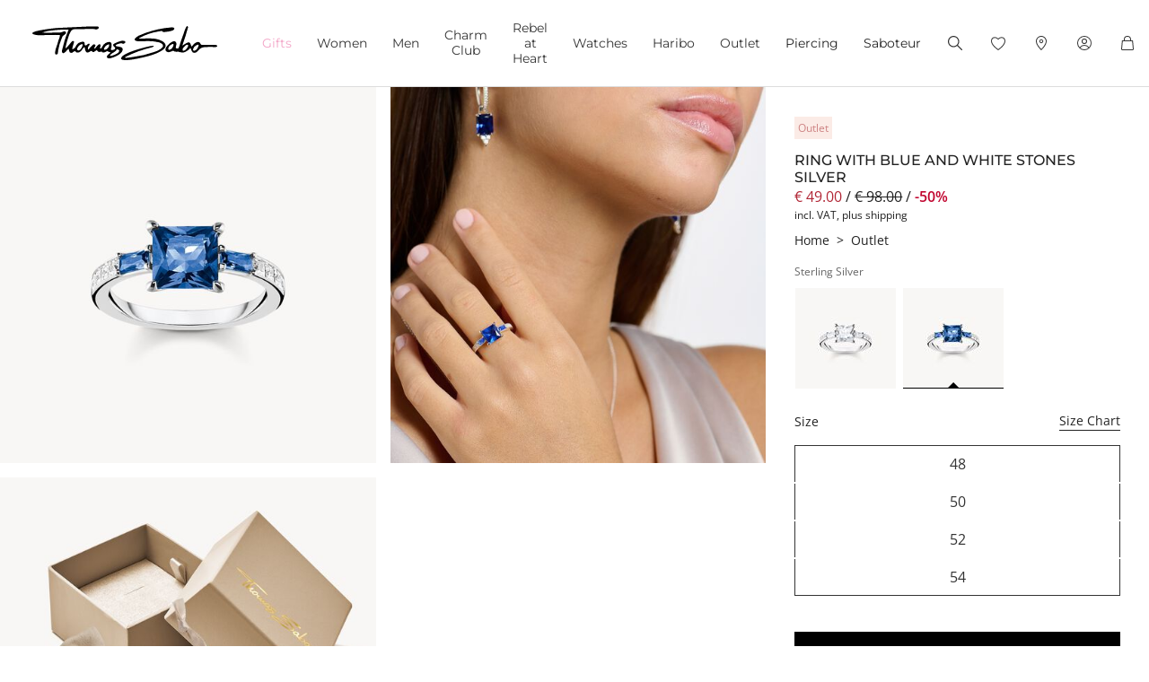

--- FILE ---
content_type: text/html;charset=UTF-8
request_url: https://www.thomassabo.com/EU/en_IE/pd/ring/TR2380-166-1-VG.html
body_size: 34760
content:
<!DOCTYPE html>
<html lang="en-IE">
<head>

<meta charset="UTF-8">



<link href="/on/demandware.static/Sites-TS_EURO-Site/-/en_IE/v1769037201893/css/scss-style.css" rel="preload" as="style">

    <link href="/on/demandware.static/Sites-TS_EURO-Site/-/en_IE/v1769037201893/css/pdp.css" rel="preload" as="style">

    <link href="/on/demandware.static/Sites-TS_EURO-Site/-/en_IE/v1769037201893/css/experience/components/ts_layouts/slickCarousel.css" rel="preload" as="style">



<meta http-equiv="X-UA-Compatible" content="IE=edge">

    
        <title>Ring for women with stones in blue &amp; white &ndash; THOMAS SABO</title>
    
    <meta name="description" content="Timeless elegant cocktail ring &hearts; 925 Sterling silver &hearts; sapphire-blue &amp; white zirconia stones. Buy ring for women now.">
    <meta name="keywords" content="Ring with blue and white stones silver">


    <meta name="viewport" content="width=device-width, initial-scale=1.0">

<meta name="msvalidate.01" content="5E7A8F9E556913F6BDEAA25C40EDE345">
<meta name="facebook-domain-verification" content="2r6ws5qxkpw7a78ctgv0e4witd15so">
<meta name="google-site-verification" content="THgAdpxJ5EDm14ZlwxyvAu8KaoBY_Hql3wkQVL8itfM">
<meta name="google-site-verification" content="GqupqF9B8qAwUSXrpVXxRmPvTi8UQn22njF9Cutj3Q0">
<meta name="format-detection" content="telephone=no">




    
        
            <meta name="smartbanner:enabled-platforms" content="none">
        
    

    
        
        
        
            <meta name="robots" content="index,follow">
        
    




<link rel="manifest" href="/on/demandware.static/Sites-TS_EURO-Site/-/default/dw4584dd7d/manifest.json">


<link rel="apple-touch-icon" sizes="36x36" href="/on/demandware.static/Sites-TS_EURO-Site/-/default/dwea61a3bf/images/touch-icons/icon-36x36.png">
<link rel="apple-touch-icon" sizes="48x48" href="/on/demandware.static/Sites-TS_EURO-Site/-/default/dw13f3e36d/images/touch-icons/icon-48x48.png">
<link rel="apple-touch-icon" sizes="57x57" href="/on/demandware.static/Sites-TS_EURO-Site/-/default/dw5d0e81d3/images/touch-icons/icon-57x57.png">
<link rel="apple-touch-icon" sizes="60x60" href="/on/demandware.static/Sites-TS_EURO-Site/-/default/dw2fbdea52/images/touch-icons/icon-60x60.png">
<link rel="apple-touch-icon" sizes="72x72" href="/on/demandware.static/Sites-TS_EURO-Site/-/default/dwb1acb0e4/images/touch-icons/icon-72x72.png">
<link rel="apple-touch-icon" sizes="76x76" href="/on/demandware.static/Sites-TS_EURO-Site/-/default/dw35c839ca/images/touch-icons/icon-76x76.png">
<link rel="apple-touch-icon" sizes="96x96" href="/on/demandware.static/Sites-TS_EURO-Site/-/default/dw20d9eda4/images/touch-icons/icon-96x96.png">
<link rel="apple-touch-icon" sizes="114x114" href="/on/demandware.static/Sites-TS_EURO-Site/-/default/dw6f2977a8/images/touch-icons/icon-114x114.png">
<link rel="apple-touch-icon" sizes="120x120" href="/on/demandware.static/Sites-TS_EURO-Site/-/default/dw7c15adc5/images/touch-icons/icon-120x120.png">
<link rel="apple-touch-icon" sizes="144x144" href="/on/demandware.static/Sites-TS_EURO-Site/-/default/dwfbba451d/images/touch-icons/icon-144x144.png">
<link rel="apple-touch-icon" sizes="152x152" href="/on/demandware.static/Sites-TS_EURO-Site/-/default/dw9db34a64/images/touch-icons/icon-152x152.png">
<link rel="apple-touch-icon" sizes="180x180" href="/on/demandware.static/Sites-TS_EURO-Site/-/default/dwdfdde4f0/images/touch-icons/icon-180x180.png">
<link rel="apple-touch-icon" sizes="192x192" href="/on/demandware.static/Sites-TS_EURO-Site/-/default/dw5681aae9/images/touch-icons/icon-192x192.png">
<link rel="apple-touch-icon" href="/on/demandware.static/Sites-TS_EURO-Site/-/default/dwb1acb0e4/images/touch-icons/icon-72x72.png">
<link rel="icon" type="image/png" href="/on/demandware.static/Sites-TS_EURO-Site/-/default/dw52eed28b/images/favicon.png">



<link rel="canonical" href="https://www.thomassabo.com/EU/en_IE/pd/ring/TR2380-166-1-VG.html">






<link rel="alternate" hreflang="de-CH" href="https://www.thomassabo.com/CH/de_CH/pd/ring/TR2380-166-1-VG.html" data-included="1">
<link rel="alternate" hreflang="fr-CH" href="https://www.thomassabo.com/CH/fr_CH/pd/bague/TR2380-166-1-VG.html" data-included="1">
<link rel="alternate" hreflang="de-LI" href="https://www.thomassabo.com/CH/de_LI/pd/ring/TR2380-166-1-VG.html" data-included="1">





<link rel="alternate" hreflang="en-DK" href="https://www.thomassabo.com/DK/en_DK/pd/ring/TR2380-166-1-VG.html" data-included="1">





<link rel="alternate" hreflang="en-GB" href="https://www.thomassabo.com/GB/en_GB/pd/ring/TR2380-166-1-VG.html" data-included="1">





<link rel="alternate" hreflang="es" href="https://www.thomassabo.com/INT/es/pd/anillo/TR2380-166-1-VG.html" data-included="1">
<link rel="alternate" hreflang="en" href="https://www.thomassabo.com/INT/en/pd/ring/TR2380-166-1-VG.html" data-included="1">





<link rel="alternate" hreflang="sv-SE" href="https://www.thomassabo.com/SE/sv_SE/pd/ring/TR2380-166-1-VG.html" data-included="1">





<link rel="alternate" hreflang="en-US" href="https://www.thomassabo.com/US/en_US/pd/ring/TR2380-166-1-VG.html" data-included="1">





<link rel="alternate" hreflang="en-CA" href="https://www.thomassabo.com/CA/en_CA/pd/ring/TR2380-166-1-VG.html" data-included="1">
<link rel="alternate" hreflang="fr-CA" href="https://www.thomassabo.com/CA/fr_CA/pd/bague/TR2380-166-1-VG.html" data-included="1">





<link rel="alternate" hreflang="fr-FR" href="https://www.thomassabo.com/EU/fr_FR/pd/bague/TR2380-166-1-VG.html" data-included="1">
<link rel="alternate" hreflang="en-CZ" href="https://www.thomassabo.com/EU/en_CZ/pd/ring/TR2380-166-1-VG.html" data-included="1">
<link rel="alternate" hreflang="de-DE" href="https://www.thomassabo.com/EU/de_DE/pd/ring/TR2380-166-1-VG.html" data-included="1">
<link rel="alternate" hreflang="en-NL" href="https://www.thomassabo.com/EU/en_NL/pd/ring/TR2380-166-1-VG.html" data-included="1">
<link rel="alternate" hreflang="de-BE" href="https://www.thomassabo.com/EU/de_BE/pd/ring/TR2380-166-1-VG.html" data-included="1">
<link rel="alternate" hreflang="en-PL" href="https://www.thomassabo.com/EU/en_PL/pd/ring/TR2380-166-1-VG.html" data-included="1">
<link rel="alternate" hreflang="en-DE" href="https://www.thomassabo.com/EU/en_DE/pd/ring/TR2380-166-1-VG.html" data-included="1">
<link rel="alternate" hreflang="de-LU" href="https://www.thomassabo.com/EU/de_LU/pd/ring/TR2380-166-1-VG.html" data-included="1">
<link rel="alternate" hreflang="en-PT" href="https://www.thomassabo.com/EU/en_PT/pd/ring/TR2380-166-1-VG.html" data-included="1">
<link rel="alternate" hreflang="en-BE" href="https://www.thomassabo.com/EU/en_BE/pd/ring/TR2380-166-1-VG.html" data-included="1">
<link rel="alternate" hreflang="en-FI" href="https://www.thomassabo.com/EU/en_FI/pd/ring/TR2380-166-1-VG.html" data-included="1">
<link rel="alternate" hreflang="en-GR" href="https://www.thomassabo.com/EU/en_GR/pd/ring/TR2380-166-1-VG.html" data-included="1">
<link rel="alternate" hreflang="en-IT" href="https://www.thomassabo.com/EU/en_IT/pd/ring/TR2380-166-1-VG.html" data-included="1">
<link rel="alternate" hreflang="en-AT" href="https://www.thomassabo.com/EU/en_AT/pd/ring/TR2380-166-1-VG.html" data-included="1">
<link rel="alternate" hreflang="en-SK" href="https://www.thomassabo.com/EU/en_SK/pd/ring/TR2380-166-1-VG.html" data-included="1">
<link rel="alternate" hreflang="en-IE" href="https://www.thomassabo.com/EU/en_IE/pd/ring/TR2380-166-1-VG.html" data-included="1">
<link rel="alternate" hreflang="en-EE" href="https://www.thomassabo.com/EU/en_EE/pd/ring/TR2380-166-1-VG.html" data-included="1">
<link rel="alternate" hreflang="en-LV" href="https://www.thomassabo.com/EU/en_LV/pd/ring/TR2380-166-1-VG.html" data-included="1">
<link rel="alternate" hreflang="en-LT" href="https://www.thomassabo.com/EU/en_LT/pd/ring/TR2380-166-1-VG.html" data-included="1">
<link rel="alternate" hreflang="en-HU" href="https://www.thomassabo.com/EU/en_HU/pd/ring/TR2380-166-1-VG.html" data-included="1">
<link rel="alternate" hreflang="de-AT" href="https://www.thomassabo.com/EU/de_AT/pd/ring/TR2380-166-1-VG.html" data-included="1">
<link rel="alternate" hreflang="es-ES" href="https://www.thomassabo.com/EU/es_ES/pd/anillo/TR2380-166-1-VG.html" data-included="1">
<link rel="alternate" hreflang="fr-BE" href="https://www.thomassabo.com/EU/fr_BE/pd/bague/TR2380-166-1-VG.html" data-included="1">
<link rel="alternate" hreflang="en-SI" href="https://www.thomassabo.com/EU/en_SI/pd/ring/TR2380-166-1-VG.html" data-included="1">
<link rel="alternate" hreflang="fr-LU" href="https://www.thomassabo.com/EU/fr_LU/pd/bague/TR2380-166-1-VG.html" data-included="1">





<link rel="alternate" hreflang="en-NO" href="https://www.thomassabo.com/NO/en_NO/pd/ring/TR2380-166-1-VG.html" data-included="1">
<link rel="alternate" hreflang="sv-NO" href="https://www.thomassabo.com/NO/sv_NO/pd/ring/TR2380-166-1-VG.html" data-included="1">





<!--[if (lte IE 8)&(!IEMobile)]>
    <script src="/on/demandware.static/Sites-TS_EURO-Site/-/en_IE/v1769037201893/lib/es5-shim.min.js"></script>
<![endif]-->

<script>
    Object.defineProperty(window, 'tsBrandNameShort', {
        value: 'TS',
        writable: false,
        configurable: false,
    });
</script>
<!-- Initial data layer -->
<script>
    const pageBreadcrumb = "Home>Outlet>ring";
    window.dataLayer = window.dataLayer || [];
    window.dataLayer.push({
        event: 'page_meta',
        content_group: 'productdetail' || '',
        domain: window.location.hostname,
        login_status: 'Logged Out' || '',
        page_breadcrumb: pageBreadcrumb,
        page_country:'IE' || '',
        page_environment: 'Production' || '',
        page_language: 'en' || '',
        page_location: window.location.href,
        page_name: window.location.pathname,
        page_title: document.title,
        page_type: 'product',
        referrer: document.referrer,
        traffic_type: 'external' || '',
        user_id: '' || '',
        user_email: '' || '',
        user_email_md5: '' || '',
        subscriber_key: '' || '',
    });
</script>

    <!-- Google Tag Manager -->
    <script>(function(w,d,s,l,i){w[l]=w[l]||[];w[l].push({'gtm.start':
    new Date().getTime(),event:'gtm.js'});var f=d.getElementsByTagName(s)[0],
    j=d.createElement(s),dl=l!='dataLayer'?'&l='+l:'';j.async=true;j.src=
    'https://www.googletagmanager.com/gtm.js?id='+i+dl;f.parentNode.insertBefore(j,f);
    })(window,document,'script','dataLayer','GTM-TNQSD8C');</script>
    <!-- End Google Tag Manager -->

<script>function tsAddLoadEvent(e){if(window.addEventListener)window.addEventListener("load",e,!1);else if(window.attachEvent)window.attachEvent("onload",e);else{var n=window.onload;window.onload="function"==typeof n?function(){n(),e()}:e}}document.createElement("picture"),function(e){function n(e){return void 0!==i[e]?i[e]:""}function t(e,n){if(e&&n&&a&&a.eventCategories&&a.eventsByLid){var t="",o=null;return e in a.eventCategories&&n in a.eventsByLid&&(t=a.eventCategories[e],o=a.eventsByLid[n],o.category=t),o}return null}function o(){return void 0===c&&(c=t(n("et_cid"),n("et_lid"))),c}var i={};e.location&&e.location.search&&(i=function(e){if(""===e)return{};for(var n={},t=0;t<e.length;++t){var o=e[t].split("=",2);n[o[0]]=1==o.length?"":decodeURIComponent(o[1].replace(/\+/g," "))}return n}(e.location.search.substr(1).split("&")));var a;try{a=JSON.parse({
  "action": "Resources-LoadTrackingConstant",
  "queryString": "",
  "locale": "en_IE",
  "eventCategories": {
    "2": "newsletter",
    "70": "catalog",
    "71": "cart",
    "72": "olapic"
  },
  "eventsByLid": {
    "1": {
      "label": "EU"
    },
    "23896": {
      "label": "AU"
    },
    "23898": {
      "label": "CA"
    },
    "1264153": {
      "label": "rebel-at-heart-spring-summer"
    },
    "1264165": {
      "label": "glam-and-soul-spring-summer"
    },
    "1264174": {
      "label": "watches-spring-summer"
    },
    "1509828": {
      "label": "charmclub-spring-summer"
    },
    "1582576": {
      "label": "dfb-karma-beads-booklet"
    },
    "1623561": {
      "label": "glam-and-soul-autumn-winter",
      "value": 2014
    },
    "1641229": {
      "label": "charmclub-autumn-winter",
      "value": 2014
    },
    "1750322": {
      "label": "article"
    },
    "1750328": {
      "label": "landingpage",
      "action": "view"
    },
    "1794754": {
      "label": "cart-sent-email"
    }
  }
})}catch(r){}var c;e.ts_tracking={getQueryParam:n,getCampaignObject:o}}(window);</script>
<script src="/on/demandware.static/Sites-TS_EURO-Site/-/en_IE/v1769037201893/js/main-ui.js" async ></script>

<script>!function(e,n,t,o){var i,a=n.getElementsByTagName(t)[0],r=function(e,o){n.getElementById(o)||(i=n.createElement(t),i.src=e,i.id=o,a.parentNode.insertBefore(i,a))};o.loadJsAfterOnload=function(e,n){function t(){r(e,n)}tsAddLoadEvent(t)}}(window,document,"script",window.apphelper=window.apphelper||{});</script>

<script>
window.initGoogleAPI = () => {
    window.googleApiLoaded = true;
    if (window.googleApiCallbackQueue) {
        window.googleApiCallbackQueue.forEach(callback => callback());
        window.googleApiCallbackQueue = [];
    }
}
</script>
<link rel="preload" href="/on/demandware.static/Sites-TS_EURO-Site/-/en_IE/v1769037201893/js/main.js" as="script">

    <link rel="preload" href="//maps.googleapis.com/maps/api/js?key=AIzaSyCp4-sueDFsm_Eo89L7_rK8SisAg4EO7eE&loading=async&libraries=places&callback=initGoogleAPI" as="script">

    <link rel="preload" href="/on/demandware.static/Sites-TS_EURO-Site/-/en_IE/v1769037201893/js/pdp.js" as="script">

<link rel="preconnect" href="https://cdn.cquotient.com">
<link rel="dns-prefetch" href="https://cdn.cquotient.com">
<link rel="preconnect" href="https://ui.powerreviews.com">
<link rel="dns-prefetch" href="https://ui.powerreviews.com">


<style>
    .no-js img.lazyload {display: none;} img {-ms-interpolation-mode: bicubic;}
</style>
<link href="/on/demandware.static/Sites-TS_EURO-Site/-/en_IE/v1769037201893/css/scss-style.css" rel="stylesheet">

    <link href="/on/demandware.static/Sites-TS_EURO-Site/-/en_IE/v1769037201893/css/pdp.css" rel="stylesheet">

    <link href="/on/demandware.static/Sites-TS_EURO-Site/-/en_IE/v1769037201893/css/experience/components/ts_layouts/slickCarousel.css" rel="stylesheet">


<link rel="stylesheet" href="/on/demandware.static/Sites-TS_EURO-Site/-/en_IE/v1769037201893/css/skin/skin.css">




    <div
        id="microsoftClarity"
        data-project-id="sb35o76jnh"
    ></div>


<script type="text/javascript">//<!--
/* <![CDATA[ (head-active_data.js) */
var dw = (window.dw || {});
dw.ac = {
    _analytics: null,
    _events: [],
    _category: "",
    _searchData: "",
    _anact: "",
    _anact_nohit_tag: "",
    _analytics_enabled: "true",
    _timeZone: "Europe/Berlin",
    _capture: function(configs) {
        if (Object.prototype.toString.call(configs) === "[object Array]") {
            configs.forEach(captureObject);
            return;
        }
        dw.ac._events.push(configs);
    },
	capture: function() { 
		dw.ac._capture(arguments);
		// send to CQ as well:
		if (window.CQuotient) {
			window.CQuotient.trackEventsFromAC(arguments);
		}
	},
    EV_PRD_SEARCHHIT: "searchhit",
    EV_PRD_DETAIL: "detail",
    EV_PRD_RECOMMENDATION: "recommendation",
    EV_PRD_SETPRODUCT: "setproduct",
    applyContext: function(context) {
        if (typeof context === "object" && context.hasOwnProperty("category")) {
        	dw.ac._category = context.category;
        }
        if (typeof context === "object" && context.hasOwnProperty("searchData")) {
        	dw.ac._searchData = context.searchData;
        }
    },
    setDWAnalytics: function(analytics) {
        dw.ac._analytics = analytics;
    },
    eventsIsEmpty: function() {
        return 0 == dw.ac._events.length;
    }
};
/* ]]> */
// -->
</script>
<script type="text/javascript">//<!--
/* <![CDATA[ (head-cquotient.js) */
var CQuotient = window.CQuotient = {};
CQuotient.clientId = 'aaqy-TS_EURO';
CQuotient.realm = 'AAQY';
CQuotient.siteId = 'TS_EURO';
CQuotient.instanceType = 'prd';
CQuotient.locale = 'en_IE';
CQuotient.fbPixelId = '__UNKNOWN__';
CQuotient.activities = [];
CQuotient.cqcid='';
CQuotient.cquid='';
CQuotient.cqeid='';
CQuotient.cqlid='';
CQuotient.apiHost='api.cquotient.com';
/* Turn this on to test against Staging Einstein */
/* CQuotient.useTest= true; */
CQuotient.useTest = ('true' === 'false');
CQuotient.initFromCookies = function () {
	var ca = document.cookie.split(';');
	for(var i=0;i < ca.length;i++) {
	  var c = ca[i];
	  while (c.charAt(0)==' ') c = c.substring(1,c.length);
	  if (c.indexOf('cqcid=') == 0) {
		CQuotient.cqcid=c.substring('cqcid='.length,c.length);
	  } else if (c.indexOf('cquid=') == 0) {
		  var value = c.substring('cquid='.length,c.length);
		  if (value) {
		  	var split_value = value.split("|", 3);
		  	if (split_value.length > 0) {
			  CQuotient.cquid=split_value[0];
		  	}
		  	if (split_value.length > 1) {
			  CQuotient.cqeid=split_value[1];
		  	}
		  	if (split_value.length > 2) {
			  CQuotient.cqlid=split_value[2];
		  	}
		  }
	  }
	}
}
CQuotient.getCQCookieId = function () {
	if(window.CQuotient.cqcid == '')
		window.CQuotient.initFromCookies();
	return window.CQuotient.cqcid;
};
CQuotient.getCQUserId = function () {
	if(window.CQuotient.cquid == '')
		window.CQuotient.initFromCookies();
	return window.CQuotient.cquid;
};
CQuotient.getCQHashedEmail = function () {
	if(window.CQuotient.cqeid == '')
		window.CQuotient.initFromCookies();
	return window.CQuotient.cqeid;
};
CQuotient.getCQHashedLogin = function () {
	if(window.CQuotient.cqlid == '')
		window.CQuotient.initFromCookies();
	return window.CQuotient.cqlid;
};
CQuotient.trackEventsFromAC = function (/* Object or Array */ events) {
try {
	if (Object.prototype.toString.call(events) === "[object Array]") {
		events.forEach(_trackASingleCQEvent);
	} else {
		CQuotient._trackASingleCQEvent(events);
	}
} catch(err) {}
};
CQuotient._trackASingleCQEvent = function ( /* Object */ event) {
	if (event && event.id) {
		if (event.type === dw.ac.EV_PRD_DETAIL) {
			CQuotient.trackViewProduct( {id:'', alt_id: event.id, type: 'raw_sku'} );
		} // not handling the other dw.ac.* events currently
	}
};
CQuotient.trackViewProduct = function(/* Object */ cqParamData){
	var cq_params = {};
	cq_params.cookieId = CQuotient.getCQCookieId();
	cq_params.userId = CQuotient.getCQUserId();
	cq_params.emailId = CQuotient.getCQHashedEmail();
	cq_params.loginId = CQuotient.getCQHashedLogin();
	cq_params.product = cqParamData.product;
	cq_params.realm = cqParamData.realm;
	cq_params.siteId = cqParamData.siteId;
	cq_params.instanceType = cqParamData.instanceType;
	cq_params.locale = CQuotient.locale;
	
	if(CQuotient.sendActivity) {
		CQuotient.sendActivity(CQuotient.clientId, 'viewProduct', cq_params);
	} else {
		CQuotient.activities.push({activityType: 'viewProduct', parameters: cq_params});
	}
};
/* ]]> */
// -->
</script>








   <script type="application/ld+json" class="schema" data-id="pdpSchema">
        {"@context":"http://schema.org/","@type":"ProductGroup","@id":"https://www.thomassabo.com/EU/en_IE/pd/ring/TR2380-166-1-VG.html","name":"Ring with blue and white stones silver","description":"<ul><li>Ring for women made of recycled 925 sterling silver with stone setting</li><li>Square centre stone in princess cut, two smaller baguette-cut stones in sapphire-blue and white, round-cut zirconia stones</li><li>High comfort when wearing thanks to gently rounded ring rail</li></ul><p>Timeless elegance: The high-quality cocktail ring made of recycled 925 sterling silver shines in elegant sapphire-blue and classical white. It is decorated stylishly with a square, princess-cut centre stone, accompanied by two small, baguette-cut stones. Small, round-cut zirconia stones sparkle additionally within the ring rail. All stones in this piece of jewellery are placed into their recesses by hand. The open prong setting intensifies the colourful interaction when light hits the stones.</p>The ring rail is gently rounded and ensures a high comfort when wearing the ring. The ring is a perfect accessory for classical and elegant looks, and it gives a special twist to casual outfits.","mpn":"TR2380-166-1-VG","sku":"TR2380-166-1-VG","category":"Rings","material":"Sterling Silver","color":"silver-coloured, dark-blue, white","size":"52","brand":{"@type":"Brand","name":"THOMAS SABO"},"image":["https://www.thomassabo.com/dw/image/v2/AAQY_PRD/on/demandware.static/-/Sites-ts-master-catalog/default/dw72a6f07a/product/T/TR/TR2380/TR2380-166-1.jpg?sfrm=png&bgcolor=F9F7F5","https://www.thomassabo.com/dw/image/v2/AAQY_PRD/on/demandware.static/-/Sites-ts-master-catalog/default/dwafc9ede1/product/T/TR/TR2380/TR2380-166-1_mf1.jpg?sfrm=png&bgcolor=F9F7F5","https://www.thomassabo.com/dw/image/v2/AAQY_PRD/on/demandware.static/-/Sites-ts-master-catalog/default/dw24a47c79/product/T/TR/TR2380/TR2380-166-1_package1.jpg?sfrm=png&bgcolor=F9F7F5"],"offers":[{"url":"/EU/en_IE/pd/ring/TR2380-166-1-VG.html","@type":"Offer","priceCurrency":"EUR","price":"49.00","availability":"http://schema.org/InStock"}],"hasVariant":[{"@context":"http://schema.org/","@type":"Product","@id":"https://www.thomassabo.com/EU/en_IE/pd/ring-with-blue-and-white-stones-silver/TR2380-166-1-52.html","name":"Ring with blue and white stones silver","description":"<ul><li>Ring for women made of recycled 925 sterling silver with stone setting</li><li>Square centre stone in princess cut, two smaller baguette-cut stones in sapphire-blue and white, round-cut zirconia stones</li><li>High comfort when wearing thanks to gently rounded ring rail</li></ul><p>Timeless elegance: The high-quality cocktail ring made of recycled 925 sterling silver shines in elegant sapphire-blue and classical white. It is decorated stylishly with a square, princess-cut centre stone, accompanied by two small, baguette-cut stones. Small, round-cut zirconia stones sparkle additionally within the ring rail. All stones in this piece of jewellery are placed into their recesses by hand. The open prong setting intensifies the colourful interaction when light hits the stones.</p>The ring rail is gently rounded and ensures a high comfort when wearing the ring. The ring is a perfect accessory for classical and elegant looks, and it gives a special twist to casual outfits.","mpn":"TR2380-166-1-52","sku":"TR2380-166-1-52","category":"Rings","material":"Sterling Silver","color":"silver-coloured, dark-blue, white","size":"52","brand":{"@type":"Brand","name":"THOMAS SABO"},"image":["https://www.thomassabo.com/dw/image/v2/AAQY_PRD/on/demandware.static/-/Sites-ts-master-catalog/default/dw72a6f07a/product/T/TR/TR2380/TR2380-166-1.jpg?sfrm=png&bgcolor=F9F7F5","https://www.thomassabo.com/dw/image/v2/AAQY_PRD/on/demandware.static/-/Sites-ts-master-catalog/default/dwafc9ede1/product/T/TR/TR2380/TR2380-166-1_mf1.jpg?sfrm=png&bgcolor=F9F7F5","https://www.thomassabo.com/dw/image/v2/AAQY_PRD/on/demandware.static/-/Sites-ts-master-catalog/default/dw24a47c79/product/T/TR/TR2380/TR2380-166-1_package1.jpg?sfrm=png&bgcolor=F9F7F5"],"offers":{"url":"/EU/en_IE/pd/ring/TR2380-166-1-VG.html","@type":"Offer","priceCurrency":"EUR","price":"49.00","availability":"http://schema.org/InStock"}},{"@context":"http://schema.org/","@type":"Product","@id":"https://www.thomassabo.com/EU/en_IE/pd/ring-with-blue-and-white-stones-silver/TR2380-166-1-54.html","name":"Ring with blue and white stones silver","description":"<ul><li>Ring for women made of recycled 925 sterling silver with stone setting</li><li>Square centre stone in princess cut, two smaller baguette-cut stones in sapphire-blue and white, round-cut zirconia stones</li><li>High comfort when wearing thanks to gently rounded ring rail</li></ul><p>Timeless elegance: The high-quality cocktail ring made of recycled 925 sterling silver shines in elegant sapphire-blue and classical white. It is decorated stylishly with a square, princess-cut centre stone, accompanied by two small, baguette-cut stones. Small, round-cut zirconia stones sparkle additionally within the ring rail. All stones in this piece of jewellery are placed into their recesses by hand. The open prong setting intensifies the colourful interaction when light hits the stones.</p>The ring rail is gently rounded and ensures a high comfort when wearing the ring. The ring is a perfect accessory for classical and elegant looks, and it gives a special twist to casual outfits.","mpn":"TR2380-166-1-54","sku":"TR2380-166-1-54","category":"Rings","material":"Sterling Silver","color":"silver-coloured, dark-blue, white","size":"54","brand":{"@type":"Brand","name":"THOMAS SABO"},"image":["https://www.thomassabo.com/dw/image/v2/AAQY_PRD/on/demandware.static/-/Sites-ts-master-catalog/default/dw72a6f07a/product/T/TR/TR2380/TR2380-166-1.jpg?sfrm=png&bgcolor=F9F7F5","https://www.thomassabo.com/dw/image/v2/AAQY_PRD/on/demandware.static/-/Sites-ts-master-catalog/default/dwafc9ede1/product/T/TR/TR2380/TR2380-166-1_mf1.jpg?sfrm=png&bgcolor=F9F7F5","https://www.thomassabo.com/dw/image/v2/AAQY_PRD/on/demandware.static/-/Sites-ts-master-catalog/default/dw24a47c79/product/T/TR/TR2380/TR2380-166-1_package1.jpg?sfrm=png&bgcolor=F9F7F5"],"offers":{"url":"/EU/en_IE/pd/ring/TR2380-166-1-VG.html","@type":"Offer","priceCurrency":"EUR","price":"49.00","availability":"http://schema.org/InStock"}},{"@context":"http://schema.org/","@type":"Product","@id":"https://www.thomassabo.com/EU/en_IE/pd/ring-with-blue-and-white-stones-silver/TR2380-166-1-58.html","name":"Ring with blue and white stones silver","description":"<ul><li>Ring for women made of recycled 925 sterling silver with stone setting</li><li>Square centre stone in princess cut, two smaller baguette-cut stones in sapphire-blue and white, round-cut zirconia stones</li><li>High comfort when wearing thanks to gently rounded ring rail</li></ul><p>Timeless elegance: The high-quality cocktail ring made of recycled 925 sterling silver shines in elegant sapphire-blue and classical white. It is decorated stylishly with a square, princess-cut centre stone, accompanied by two small, baguette-cut stones. Small, round-cut zirconia stones sparkle additionally within the ring rail. All stones in this piece of jewellery are placed into their recesses by hand. The open prong setting intensifies the colourful interaction when light hits the stones.</p>The ring rail is gently rounded and ensures a high comfort when wearing the ring. The ring is a perfect accessory for classical and elegant looks, and it gives a special twist to casual outfits.","mpn":"TR2380-166-1-58","sku":"TR2380-166-1-58","category":"Rings","material":"Sterling Silver","color":"silver-coloured, dark-blue, white","size":"58","brand":{"@type":"Brand","name":"THOMAS SABO"},"image":["https://www.thomassabo.com/dw/image/v2/AAQY_PRD/on/demandware.static/-/Sites-ts-master-catalog/default/dw72a6f07a/product/T/TR/TR2380/TR2380-166-1.jpg?sfrm=png&bgcolor=F9F7F5","https://www.thomassabo.com/dw/image/v2/AAQY_PRD/on/demandware.static/-/Sites-ts-master-catalog/default/dwafc9ede1/product/T/TR/TR2380/TR2380-166-1_mf1.jpg?sfrm=png&bgcolor=F9F7F5","https://www.thomassabo.com/dw/image/v2/AAQY_PRD/on/demandware.static/-/Sites-ts-master-catalog/default/dw24a47c79/product/T/TR/TR2380/TR2380-166-1_package1.jpg?sfrm=png&bgcolor=F9F7F5"],"offers":{"url":"/EU/en_IE/pd/ring/TR2380-166-1-VG.html","@type":"Offer","priceCurrency":"EUR","price":"49.00","availability":"http://schema.org/OutOfStock"}},{"@context":"http://schema.org/","@type":"Product","@id":"https://www.thomassabo.com/EU/en_IE/pd/ring-with-blue-and-white-stones-silver/TR2380-166-1-60.html","name":"Ring with blue and white stones silver","description":"<ul><li>Ring for women made of recycled 925 sterling silver with stone setting</li><li>Square centre stone in princess cut, two smaller baguette-cut stones in sapphire-blue and white, round-cut zirconia stones</li><li>High comfort when wearing thanks to gently rounded ring rail</li></ul><p>Timeless elegance: The high-quality cocktail ring made of recycled 925 sterling silver shines in elegant sapphire-blue and classical white. It is decorated stylishly with a square, princess-cut centre stone, accompanied by two small, baguette-cut stones. Small, round-cut zirconia stones sparkle additionally within the ring rail. All stones in this piece of jewellery are placed into their recesses by hand. The open prong setting intensifies the colourful interaction when light hits the stones.</p>The ring rail is gently rounded and ensures a high comfort when wearing the ring. The ring is a perfect accessory for classical and elegant looks, and it gives a special twist to casual outfits.","mpn":"TR2380-166-1-60","sku":"TR2380-166-1-60","category":"Rings","material":"Sterling Silver","color":"silver-coloured, dark-blue, white","size":"60","brand":{"@type":"Brand","name":"THOMAS SABO"},"image":["https://www.thomassabo.com/dw/image/v2/AAQY_PRD/on/demandware.static/-/Sites-ts-master-catalog/default/dw72a6f07a/product/T/TR/TR2380/TR2380-166-1.jpg?sfrm=png&bgcolor=F9F7F5","https://www.thomassabo.com/dw/image/v2/AAQY_PRD/on/demandware.static/-/Sites-ts-master-catalog/default/dwafc9ede1/product/T/TR/TR2380/TR2380-166-1_mf1.jpg?sfrm=png&bgcolor=F9F7F5","https://www.thomassabo.com/dw/image/v2/AAQY_PRD/on/demandware.static/-/Sites-ts-master-catalog/default/dw24a47c79/product/T/TR/TR2380/TR2380-166-1_package1.jpg?sfrm=png&bgcolor=F9F7F5"],"offers":{"url":"/EU/en_IE/pd/ring/TR2380-166-1-VG.html","@type":"Offer","priceCurrency":"EUR","price":"49.00","availability":"http://schema.org/OutOfStock"}},{"@context":"http://schema.org/","@type":"Product","@id":"https://www.thomassabo.com/EU/en_IE/pd/ring-with-blue-and-white-stones-silver/TR2380-166-1-56.html","name":"Ring with blue and white stones silver","description":"<ul><li>Ring for women made of recycled 925 sterling silver with stone setting</li><li>Square centre stone in princess cut, two smaller baguette-cut stones in sapphire-blue and white, round-cut zirconia stones</li><li>High comfort when wearing thanks to gently rounded ring rail</li></ul><p>Timeless elegance: The high-quality cocktail ring made of recycled 925 sterling silver shines in elegant sapphire-blue and classical white. It is decorated stylishly with a square, princess-cut centre stone, accompanied by two small, baguette-cut stones. Small, round-cut zirconia stones sparkle additionally within the ring rail. All stones in this piece of jewellery are placed into their recesses by hand. The open prong setting intensifies the colourful interaction when light hits the stones.</p>The ring rail is gently rounded and ensures a high comfort when wearing the ring. The ring is a perfect accessory for classical and elegant looks, and it gives a special twist to casual outfits.","mpn":"TR2380-166-1-56","sku":"TR2380-166-1-56","category":"Rings","material":"Sterling Silver","color":"silver-coloured, dark-blue, white","size":"56","brand":{"@type":"Brand","name":"THOMAS SABO"},"image":["https://www.thomassabo.com/dw/image/v2/AAQY_PRD/on/demandware.static/-/Sites-ts-master-catalog/default/dw72a6f07a/product/T/TR/TR2380/TR2380-166-1.jpg?sfrm=png&bgcolor=F9F7F5","https://www.thomassabo.com/dw/image/v2/AAQY_PRD/on/demandware.static/-/Sites-ts-master-catalog/default/dwafc9ede1/product/T/TR/TR2380/TR2380-166-1_mf1.jpg?sfrm=png&bgcolor=F9F7F5","https://www.thomassabo.com/dw/image/v2/AAQY_PRD/on/demandware.static/-/Sites-ts-master-catalog/default/dw24a47c79/product/T/TR/TR2380/TR2380-166-1_package1.jpg?sfrm=png&bgcolor=F9F7F5"],"offers":{"url":"/EU/en_IE/pd/ring/TR2380-166-1-VG.html","@type":"Offer","priceCurrency":"EUR","price":"49.00","availability":"http://schema.org/OutOfStock"}},{"@context":"http://schema.org/","@type":"Product","@id":"https://www.thomassabo.com/EU/en_IE/pd/ring-with-blue-and-white-stones-silver/TR2380-166-1-50.html","name":"Ring with blue and white stones silver","description":"<ul><li>Ring for women made of recycled 925 sterling silver with stone setting</li><li>Square centre stone in princess cut, two smaller baguette-cut stones in sapphire-blue and white, round-cut zirconia stones</li><li>High comfort when wearing thanks to gently rounded ring rail</li></ul><p>Timeless elegance: The high-quality cocktail ring made of recycled 925 sterling silver shines in elegant sapphire-blue and classical white. It is decorated stylishly with a square, princess-cut centre stone, accompanied by two small, baguette-cut stones. Small, round-cut zirconia stones sparkle additionally within the ring rail. All stones in this piece of jewellery are placed into their recesses by hand. The open prong setting intensifies the colourful interaction when light hits the stones.</p>The ring rail is gently rounded and ensures a high comfort when wearing the ring. The ring is a perfect accessory for classical and elegant looks, and it gives a special twist to casual outfits.","mpn":"TR2380-166-1-50","sku":"TR2380-166-1-50","category":"Rings","material":"Sterling Silver","color":"silver-coloured, dark-blue, white","size":"50","brand":{"@type":"Brand","name":"THOMAS SABO"},"image":["https://www.thomassabo.com/dw/image/v2/AAQY_PRD/on/demandware.static/-/Sites-ts-master-catalog/default/dw72a6f07a/product/T/TR/TR2380/TR2380-166-1.jpg?sfrm=png&bgcolor=F9F7F5","https://www.thomassabo.com/dw/image/v2/AAQY_PRD/on/demandware.static/-/Sites-ts-master-catalog/default/dwafc9ede1/product/T/TR/TR2380/TR2380-166-1_mf1.jpg?sfrm=png&bgcolor=F9F7F5","https://www.thomassabo.com/dw/image/v2/AAQY_PRD/on/demandware.static/-/Sites-ts-master-catalog/default/dw24a47c79/product/T/TR/TR2380/TR2380-166-1_package1.jpg?sfrm=png&bgcolor=F9F7F5"],"offers":{"url":"/EU/en_IE/pd/ring/TR2380-166-1-VG.html","@type":"Offer","priceCurrency":"EUR","price":"49.00","availability":"http://schema.org/InStock"}},{"@context":"http://schema.org/","@type":"Product","@id":"https://www.thomassabo.com/EU/en_IE/pd/ring-with-blue-and-white-stones-silver/TR2380-166-1-48.html","name":"Ring with blue and white stones silver","description":"<ul><li>Ring for women made of recycled 925 sterling silver with stone setting</li><li>Square centre stone in princess cut, two smaller baguette-cut stones in sapphire-blue and white, round-cut zirconia stones</li><li>High comfort when wearing thanks to gently rounded ring rail</li></ul><p>Timeless elegance: The high-quality cocktail ring made of recycled 925 sterling silver shines in elegant sapphire-blue and classical white. It is decorated stylishly with a square, princess-cut centre stone, accompanied by two small, baguette-cut stones. Small, round-cut zirconia stones sparkle additionally within the ring rail. All stones in this piece of jewellery are placed into their recesses by hand. The open prong setting intensifies the colourful interaction when light hits the stones.</p>The ring rail is gently rounded and ensures a high comfort when wearing the ring. The ring is a perfect accessory for classical and elegant looks, and it gives a special twist to casual outfits.","mpn":"TR2380-166-1-48","sku":"TR2380-166-1-48","category":"Rings","material":"Sterling Silver","color":"silver-coloured, dark-blue, white","size":"48","brand":{"@type":"Brand","name":"THOMAS SABO"},"image":["https://www.thomassabo.com/dw/image/v2/AAQY_PRD/on/demandware.static/-/Sites-ts-master-catalog/default/dw72a6f07a/product/T/TR/TR2380/TR2380-166-1.jpg?sfrm=png&bgcolor=F9F7F5","https://www.thomassabo.com/dw/image/v2/AAQY_PRD/on/demandware.static/-/Sites-ts-master-catalog/default/dwafc9ede1/product/T/TR/TR2380/TR2380-166-1_mf1.jpg?sfrm=png&bgcolor=F9F7F5","https://www.thomassabo.com/dw/image/v2/AAQY_PRD/on/demandware.static/-/Sites-ts-master-catalog/default/dw24a47c79/product/T/TR/TR2380/TR2380-166-1_package1.jpg?sfrm=png&bgcolor=F9F7F5"],"offers":{"url":"/EU/en_IE/pd/ring/TR2380-166-1-VG.html","@type":"Offer","priceCurrency":"EUR","price":"49.00","availability":"http://schema.org/InStock"}}],"variesBy":["https://schema.org/color","https://schema.org/size"],"productGroupID":"TR2380-166-1-VG"}
    </script>


</head>
<body id="ts-web-body" class="v2 js no-js no-touch pagecontext--product pagecontext-ns--product ts-theme--light">


<div id="tsInstance" data-instance="prod"></div>

<script>
    var body = document.querySelector('body');
    if ('ontouchstart' in window || 'onmsgesturechange' in window) {
        body.classList.remove("no-touch");
    }
    body.classList.remove("no-js");
</script>


<div id="skeleton" data-emoji-msg="Invalid characters have been removed" class="skeleton" style="background-color: #fff;" >
<div class="nojavascript">
<noscript>
Please enable JavaScript to be able to use all features (i.e. order process) of our website. JavaScript can also be disabled by an Ad Blocker. In this case please disable your Ad Blocker for the unrestricted use of our website.
</noscript>
</div>

<a id="top"></a>
<header id="headerbar" class="headerbar" data-cgid="">
    <div class="topsliderwrapper js-topsliderwrapper">
    
        
            
	 


	




<style>:root {--topslider-height: 0px !important;}</style>

 
	
        
    
</div>



    


<div class="header-wrapper">
    <nav class="navigation--mobile" id="nav-mobile" role="tablist">
        



<div class="nav-inner">







<div class="level level1 collapsible js-level" data-cgid="gifts">
<a id="item-1"
role="button"
data-toggle="collapse"
data-parent="#nav-mobile"
href="#item-1-sub"
aria-expanded="false"
aria-controls="item-1-sub"
class=""
style="color: #f3a5c7;"
>Gifts<span class="collapsible-plus"></span></a>
<div id="item-1-sub" class="collapse" aria-labelledby="item-1" data-parent="#nav-mobile">
<div class="collapsible-inner">




<div class="level level2 js-level" data-cgid="gifts-discover">
<a role="button"
href="https://www.thomassabo.com/EU/en_IE/gifts"
class=""
style=""
>Discover gifts</a>
</div>





<div class="level level2 js-level" data-cgid="gifts-giftcards">
<a role="button"
href="https://www.thomassabo.com/EU/en_IE/giftcards"
class=""
style=""
>Gift card | Voucher</a>
</div>





<div class="level level2 collapsible js-level" data-cgid="gifts-highlights">
<a id="item-1-3"
role="button"
data-toggle="collapse"
data-parent="#item-1-sub"
href="#item-1-3-sub"
aria-expanded="false"
aria-controls="item-1-3-sub"
class=""
style=""
>Gift recommendations<span class="collapsible-plus"></span></a>
<div id="item-1-3-sub" class="collapse" aria-labelledby="item-1-3" data-parent="#item-1-sub">
<div class="collapsible-inner">
<ul class="level level3">


<li class="js-level" data-cgid="gifts-highlights-engraving"><a
href="https://www.thomassabo.com/EU/en_IE/engraving/discover-engraving"
class=""
style="">
Engravable jewellery

</a>
</li>


<li class="js-level" data-cgid="gifts-highlights-hearts"><a
href="https://www.thomassabo.com/EU/en_IE/inspiration/inspiration/hearts"
class=""
style="">
Jewellery from the heart

</a>
</li>


<li class="js-level" data-cgid="gifts-highlights-sparkling"><a
href="https://www.thomassabo.com/EU/en_IE/inspiration/inspiration/sparkling-jewellery"
class=""
style="">
Sparkling jewellery

</a>
</li>


<li class="js-level" data-cgid="gifts-highlights-pearls"><a
href="https://www.thomassabo.com/EU/en_IE/inspiration/inspiration/pearls"
class=""
style="">
Pearls

</a>
</li>


<li class="js-level" data-cgid="gifts-highlights-exclusive"><a
href="https://www.thomassabo.com/EU/en_IE/exclusive---sold-by-ts-only"
class=""
style="">
Exclusive - Sold by TS only

</a>
</li>


<li class="js-level" data-cgid="gifts-highlights-jewelleryboxes"><a
href="https://www.thomassabo.com/EU/en_IE/inspiration/inspiration/jewellery-boxes-care"
class=""
style="">
Jewellery boxes

</a>
</li>

</ul>
</div>
</div>
</div>





<div class="level level2 collapsible js-level" data-cgid="gifts-targetgroup">
<a id="item-1-4"
role="button"
data-toggle="collapse"
data-parent="#item-1-sub"
href="#item-1-4-sub"
aria-expanded="false"
aria-controls="item-1-4-sub"
class=""
style=""
>By target group<span class="collapsible-plus"></span></a>
<div id="item-1-4-sub" class="collapse" aria-labelledby="item-1-4" data-parent="#item-1-sub">
<div class="collapsible-inner">
<ul class="level level3">


<li class="js-level" data-cgid="gifts-targetgroup-women"><a
href="/EU/en_IE/gifts/by-target-group/gifts-for-her"
class=""
style="">
Gifts for her

</a>
</li>


<li class="js-level" data-cgid="gifts-targetgroup-men"><a
href="/EU/en_IE/gifts/by-target-group/gifts-for-him"
class=""
style="">
Gifts for him

</a>
</li>

</ul>
</div>
</div>
</div>





<div class="level level2 collapsible js-level" data-cgid="gifts-topics">
<a id="item-1-5"
role="button"
data-toggle="collapse"
data-parent="#item-1-sub"
href="#item-1-5-sub"
aria-expanded="false"
aria-controls="item-1-5-sub"
class=""
style=""
>By theme<span class="collapsible-plus"></span></a>
<div id="item-1-5-sub" class="collapse" aria-labelledby="item-1-5" data-parent="#item-1-sub">
<div class="collapsible-inner">
<ul class="level level3">


<li class="js-level" data-cgid="gifts-topics-promotion1"><a
href="https://www.thomassabo.com/EU/en_IE/valentines-day"
class=""
style="color: #f3a5c7;">
Valentine's Day

</a>
</li>


<li class="js-level" data-cgid="gifts-topics-wedding"><a
href="https://www.thomassabo.com/EU/en_IE/wedding"
class=""
style="">
Wedding

</a>
</li>


<li class="js-level" data-cgid="gifts-topics-love"><a
href="https://www.thomassabo.com/EU/en_IE/charm-club/by-topic/as-we-love"
class=""
style="">
Love

</a>
</li>


<li class="js-level" data-cgid="gifts-topics-friendship"><a
href="https://www.thomassabo.com/EU/en_IE/inspiration/inspiration/best-friends"
class=""
style="">
Friendship

</a>
</li>


<li class="js-level" data-cgid="gifts-topics-zodiacs"><a
href="https://www.thomassabo.com/EU/en_IE/charm-club/by-topic/star-signs-birthstones"
class=""
style="">
Zodiac Signs &amp; Birthstones

</a>
</li>


<li class="js-level" data-cgid="gifts-topics-letters"><a
href="https://www.thomassabo.com/EU/en_IE/charm-club/by-topic/letters"
class=""
style="">
Letters

</a>
</li>


<li class="js-level" data-cgid="gifts-topics-numbers"><a
href="https://www.thomassabo.com/EU/en_IE/charm-club/by-topic/numbers"
class=""
style="">
Numbers

</a>
</li>


<li class="js-level" data-cgid="gifts-topics-animals"><a
href="https://www.thomassabo.com/EU/en_IE/charm-club/by-topic/animals"
class=""
style="">
Animals

</a>
</li>

</ul>
</div>
</div>
</div>





<div class="level level2 collapsible js-level" data-cgid="gifts-price">
<a id="item-1-6"
role="button"
data-toggle="collapse"
data-parent="#item-1-sub"
href="#item-1-6-sub"
aria-expanded="false"
aria-controls="item-1-6-sub"
class=""
style=""
>By price<span class="collapsible-plus"></span></a>
<div id="item-1-6-sub" class="collapse" aria-labelledby="item-1-6" data-parent="#item-1-sub">
<div class="collapsible-inner">
<ul class="level level3">


<li class="js-level" data-cgid="gifts-price-under100EUR"><a
href="/EU/en_IE/gifts/by-price/under-100-eur"
class=""
style="">
Under 100 EUR

</a>
</li>


<li class="js-level" data-cgid="gifts-price-under150EUR"><a
href="/EU/en_IE/gifts/by-price/under-150-eur"
class=""
style="">
Under 150 EUR

</a>
</li>


<li class="js-level" data-cgid="gifts-price-under300EUR"><a
href="/EU/en_IE/gifts/by-price/under-300-eur"
class=""
style="">
Under 300 EUR

</a>
</li>


<li class="js-level" data-cgid="gifts-price-under500EUR"><a
href="/EU/en_IE/gifts/by-price/under-500-eur"
class=""
style="">
Under 500 EUR

</a>
</li>

</ul>
</div>
</div>
</div>



</div>
</div>
</div>







<div class="level level1 collapsible js-level" data-cgid="jewellery">
<a id="item-2"
role="button"
data-toggle="collapse"
data-parent="#nav-mobile"
href="#item-2-sub"
aria-expanded="false"
aria-controls="item-2-sub"
class=""
style=""
>Women<span class="collapsible-plus"></span></a>
<div id="item-2-sub" class="collapse" aria-labelledby="item-2" data-parent="#nav-mobile">
<div class="collapsible-inner">




<div class="level level2 js-level" data-cgid="jewellery-discover">
<a role="button"
href="https://www.thomassabo.com/EU/en_IE/collections/thomas-sabo-jewellery"
class=""
style=""
>Discover jewellery</a>
</div>





<div class="level level2 js-level" data-cgid="jewellery-newitems">
<a role="button"
href="https://www.thomassabo.com/EU/en_IE/inspiration/inspiration/women-new-arrivals"
class=""
style=""
>New Arrivals</a>
</div>





<div class="level level2 js-level" data-cgid="jewellery-topseller">
<a role="button"
href="/EU/en_IE/jewellery/top-seller"
class=""
style=""
>Top seller</a>
</div>





<div class="level level2 js-level" data-cgid="jewellery-engraving">
<a role="button"
href="https://www.thomassabo.com/EU/en_IE/engraving/discover-engraving"
class=""
style=""
>Engraving</a>
</div>





<div class="level level2 js-level" data-cgid="jewellery-outlet">
<a role="button"
href="https://www.thomassabo.com/EU/en_IE/outlet"
class=""
style=""
>Outlet</a>
</div>





<div class="level level2 collapsible js-level" data-cgid="jewellery-categories">
<a id="item-2-6"
role="button"
data-toggle="collapse"
data-parent="#item-2-sub"
href="#item-2-6-sub"
aria-expanded="false"
aria-controls="item-2-6-sub"
class=""
style=""
>By category<span class="collapsible-plus"></span></a>
<div id="item-2-6-sub" class="collapse" aria-labelledby="item-2-6" data-parent="#item-2-sub">
<div class="collapsible-inner">
<ul class="level level3">


<li class="js-level" data-cgid="jewellery-allitems"><a
href="/EU/en_IE/jewellery/by-category/all-items"
class=""
style="">
All Items

</a>
</li>


<li class="js-level" data-cgid="jewellery-bracelets"><a
href="/EU/en_IE/jewellery/by-category/bracelets"
class=""
style="">
Bracelets

</a>
</li>


<li class="js-level" data-cgid="jewellery-basicbracelets"><a
href="/EU/en_IE/jewellery/by-category/basic-bracelets"
class=""
style="">
Basic Bracelets

</a>
</li>


<li class="js-level" data-cgid="jewellery-tennisbracelet"><a
href="https://www.thomassabo.com/EU/en_IE/jewellery/by-category/bracelets/tennis-bracelets"
class=""
style="">
Tennis Bracelets

</a>
</li>


<li class="js-level" data-cgid="jewellery-bangles"><a
href="/EU/en_IE/jewellery/by-category/bangles"
class=""
style="">
Bangles

</a>
</li>


<li class="js-level" data-cgid="jewellery-rings"><a
href="/EU/en_IE/jewellery/by-category/rings"
class=""
style="">
Rings

</a>
</li>


<li class="js-level" data-cgid="jewellery-necklaces"><a
href="/EU/en_IE/jewellery/by-category/necklaces"
class=""
style="">
Necklaces

</a>
</li>


<li class="js-level" data-cgid="jewellery-basicnecklaces"><a
href="https://www.thomassabo.com/EU/en_IE/jewellery/by-category/fine-chains"
class=""
style="">
Basic Necklaces

</a>
</li>


<li class="js-level" data-cgid="jewellery-pendants"><a
href="/EU/en_IE/jewellery/by-category/pendants"
class=""
style="">
Pendants

</a>
</li>


<li class="js-level" data-cgid="jewellery-pendantnecklaces"><a
href="/EU/en_IE/jewellery/by-category/necklaces-with-pendant"
class=""
style="">
Necklaces with Pendant

</a>
</li>


<li class="js-level" data-cgid="jewellery-collectablecharms"><a
href="https://www.thomassabo.com/EU/en_IE/charm-club/by-category/charms-original"
class=""
style="">
Charms

</a>
</li>


<li class="js-level" data-cgid="jewellery-collectablebracelets"><a
href="https://www.thomassabo.com/EU/en_IE/charm-club/by-category/charm-bracelets-original"
class=""
style="">
Charm Bracelets

</a>
</li>


<li class="js-level" data-cgid="jewellery-collectablenecklaces"><a
href="https://www.thomassabo.com/EU/en_IE/charm-club/by-category/charm-necklaces-original"
class=""
style="">
Charm Necklaces

</a>
</li>


<li class="js-level" data-cgid="jewellery-earrings"><a
href="/EU/en_IE/jewellery/by-category/earrings"
class=""
style="">
Earrings

</a>
</li>


<li class="js-level" data-cgid="jewellery-earstuds"><a
href="/EU/en_IE/jewellery/by-category/ear-studs"
class=""
style="">
Ear Studs

</a>
</li>


<li class="js-level" data-cgid="jewellery-hoopearrings"><a
href="/EU/en_IE/jewellery/by-category/hoop-earrings"
class=""
style="">
Hoop Earrings

</a>
</li>


<li class="js-level" data-cgid="jewellery-earcuffs"><a
href="/EU/en_IE/jewellery/by-category/ear-cuffs"
class=""
style="">
Ear cuffs

</a>
</li>


<li class="js-level" data-cgid="jewellery-watches"><a
href="https://www.thomassabo.com/EU/en_IE/watches/by-gender/ladies-watches"
class=""
style="">
Watches

</a>
</li>


<li class="js-level" data-cgid="jewellery-anklets"><a
href="/EU/en_IE/jewellery/by-category/anklets"
class=""
style="">
Anklets

</a>
</li>


<li class="js-level" data-cgid="jewellery-beads"><a
href="/EU/en_IE/jewellery/by-category/beads"
class=""
style="">
Beads

</a>
</li>


<li class="js-level" data-cgid="jewellery-eyewear"><a
href="https://www.thomassabo.com/EU/en_IE/sunglasses/target-group/for-her"
class=""
style="">
Sunglasses

<span class="flag-container">
<span class="flag flag--sale">SALE</span>
</span>

</a>
</li>


<li class="js-level" data-cgid="jewellery-jewelleryboxes"><a
href="https://www.thomassabo.com/EU/en_IE/inspiration/inspiration/jewellery-boxes-care"
class=""
style="">
Jewellery Boxes &amp; Care

</a>
</li>

</ul>
</div>
</div>
</div>





<div class="level level2 collapsible js-level" data-cgid="jewellery-collections">
<a id="item-2-7"
role="button"
data-toggle="collapse"
data-parent="#item-2-sub"
href="#item-2-7-sub"
aria-expanded="false"
aria-controls="item-2-7-sub"
class=""
style=""
>By collections<span class="collapsible-plus"></span></a>
<div id="item-2-7-sub" class="collapse" aria-labelledby="item-2-7" data-parent="#item-2-sub">
<div class="collapsible-inner">
<ul class="level level3">


<li class="js-level" data-cgid="jewellery-elyndra"><a
href="https://www.thomassabo.com/EU/en_IE/inspiration/inspiration/elyndra"
class=""
style="">
Elyndra

</a>
</li>


<li class="js-level" data-cgid="jewellery-boldelegance"><a
href="https://www.thomassabo.com/EU/en_IE/inspiration/inspiration/bold-elegance"
class=""
style="">
Bold Elegance

</a>
</li>


<li class="js-level" data-cgid="jewellery-bloomingskies"><a
href="https://www.thomassabo.com/EU/en_IE/inspiration/inspiration/blooming-skies"
class=""
style="">
Blooming Skies

</a>
</li>


<li class="js-level" data-cgid="jewellery-trueromance"><a
href="https://www.thomassabo.com/EU/en_IE/inspiration/inspiration/true-romance"
class=""
style="">
True Romance

</a>
</li>

</ul>
</div>
</div>
</div>





<div class="level level2 collapsible js-level" data-cgid="jewellery-material">
<a id="item-2-8"
role="button"
data-toggle="collapse"
data-parent="#item-2-sub"
href="#item-2-8-sub"
aria-expanded="false"
aria-controls="item-2-8-sub"
class=""
style=""
>By material<span class="collapsible-plus"></span></a>
<div id="item-2-8-sub" class="collapse" aria-labelledby="item-2-8" data-parent="#item-2-sub">
<div class="collapsible-inner">
<ul class="level level3">


<li class="js-level" data-cgid="jewellery-material-silver"><a
href="/EU/en_IE/jewellery/by-material/sterling-silver"
class=""
style="">
Sterling Silver

</a>
</li>


<li class="js-level" data-cgid="jewellery-material-yellowgold"><a
href="/EU/en_IE/jewellery/by-material/18-carat-gold-plating---sterling-silver"
class=""
style="">
18-carat gold-plating - Sterling Silver

</a>
</li>


<li class="js-level" data-cgid="jewellery-material-rosegold"><a
href="/EU/en_IE/jewellery/by-material/18-carat-rose-gold-plating---sterling-silver"
class=""
style="">
18-carat rose gold plating - Sterling Silver

</a>
</li>

</ul>
</div>
</div>
</div>



</div>
</div>
</div>







<div class="level level1 collapsible js-level" data-cgid="men">
<a id="item-3"
role="button"
data-toggle="collapse"
data-parent="#nav-mobile"
href="#item-3-sub"
aria-expanded="false"
aria-controls="item-3-sub"
class=""
style=""
>Men<span class="collapsible-plus"></span></a>
<div id="item-3-sub" class="collapse" aria-labelledby="item-3" data-parent="#nav-mobile">
<div class="collapsible-inner">




<div class="level level2 js-level" data-cgid="men-discover">
<a role="button"
href="https://www.thomassabo.com/EU/en_IE/collections/rebel-at-heart"
class=""
style=""
>Discover jewellery</a>
</div>





<div class="level level2 js-level" data-cgid="men-newitems">
<a role="button"
href="https://www.thomassabo.com/EU/en_IE/inspiration/inspiration/men-new-arrivals"
class=""
style=""
>New Arrivals</a>
</div>





<div class="level level2 js-level" data-cgid="men-topseller">
<a role="button"
href="/EU/en_IE/men/topseller"
class=""
style=""
>Topseller</a>
</div>





<div class="level level2 js-level" data-cgid="men-engraving">
<a role="button"
href="https://www.thomassabo.com/EU/en_IE/engraving/discover-engraving"
class=""
style=""
>Engraving</a>
</div>





<div class="level level2 js-level" data-cgid="men-outlet">
<a role="button"
href="https://www.thomassabo.com/EU/en_IE/outlet?prefn1=target-audience&amp;prefv1=Mens"
class=""
style=""
>Outlet</a>
</div>





<div class="level level2 collapsible js-level" data-cgid="men-categories">
<a id="item-3-6"
role="button"
data-toggle="collapse"
data-parent="#item-3-sub"
href="#item-3-6-sub"
aria-expanded="false"
aria-controls="item-3-6-sub"
class=""
style=""
>By category<span class="collapsible-plus"></span></a>
<div id="item-3-6-sub" class="collapse" aria-labelledby="item-3-6" data-parent="#item-3-sub">
<div class="collapsible-inner">
<ul class="level level3">


<li class="js-level" data-cgid="men-categories-allitems"><a
href="/EU/en_IE/men/by-category/all-items"
class=""
style="">
All Items

</a>
</li>


<li class="js-level" data-cgid="men-categories-rings"><a
href="/EU/en_IE/men/by-category/rings"
class=""
style="">
Rings

</a>
</li>


<li class="js-level" data-cgid="men-categories-signetrings"><a
href="/EU/en_IE/men/by-category/signet-rings"
class=""
style="">
Signet Rings

</a>
</li>


<li class="js-level" data-cgid="men-categories-bandrings"><a
href="/EU/en_IE/men/by-category/band-rings"
class=""
style="">
Band Rings

</a>
</li>


<li class="js-level" data-cgid="men-categories-bracelets"><a
href="/EU/en_IE/men/by-category/bracelets"
class=""
style="">
Bracelets

</a>
</li>


<li class="js-level" data-cgid="men-categories-basicbracelets"><a
href="/EU/en_IE/men/by-category/basic-bracelets"
class=""
style="">
Basic Bracelets

</a>
</li>


<li class="js-level" data-cgid="men-categories-bangles"><a
href="/EU/en_IE/men/by-category/bangles"
class=""
style="">
Bangles

</a>
</li>


<li class="js-level" data-cgid="men-categories-necklaces"><a
href="/EU/en_IE/men/by-category/necklaces-chains"
class=""
style="">
Necklaces &amp; Chains

</a>
</li>


<li class="js-level" data-cgid="men-categories-basicnecklaces"><a
href="/EU/en_IE/men/by-category/basic-necklaces"
class=""
style="">
Basic Necklaces

</a>
</li>


<li class="js-level" data-cgid="men-categories-pendants"><a
href="/EU/en_IE/men/by-category/pendants"
class=""
style="">
Pendants

</a>
</li>


<li class="js-level" data-cgid="men-categories-pendantnecklaces"><a
href="/EU/en_IE/men/by-category/necklaces-with-pendant"
class=""
style="">
Necklaces with Pendant

</a>
</li>


<li class="js-level" data-cgid="men-categories-watches"><a
href="https://www.thomassabo.com/EU/en_IE/watches/by-gender/mens-watches"
class=""
style="">
Watches

</a>
</li>


<li class="js-level" data-cgid="men-categories-earrings"><a
href="/EU/en_IE/men/by-category/ear-studs-hoops"
class=""
style="">
Ear Studs &amp; Hoops

</a>
</li>


<li class="js-level" data-cgid="men-categories-beads"><a
href="/EU/en_IE/men/by-category/beads"
class=""
style="">
Beads

</a>
</li>


<li class="js-level" data-cgid="men-categories-eyewear"><a
href="https://www.thomassabo.com/EU/en_IE/sunglasses/target-group/for-him"
class=""
style="">
Sunglasses

<span class="flag-container">
<span class="flag flag--sale">SALE</span>
</span>

</a>
</li>


<li class="js-level" data-cgid="men-jewelleryboxes"><a
href="https://www.thomassabo.com/EU/en_IE/inspiration/inspiration/jewellery-boxes-care"
class=""
style="">
Jewellery Boxes &amp; Care

</a>
</li>

</ul>
</div>
</div>
</div>





<div class="level level2 collapsible js-level" data-cgid="men-collections">
<a id="item-3-7"
role="button"
data-toggle="collapse"
data-parent="#item-3-sub"
href="#item-3-7-sub"
aria-expanded="false"
aria-controls="item-3-7-sub"
class=""
style=""
>By collections<span class="collapsible-plus"></span></a>
<div id="item-3-7-sub" class="collapse" aria-labelledby="item-3-7" data-parent="#item-3-sub">
<div class="collapsible-inner">
<ul class="level level3">


<li class="js-level" data-cgid="men-collections-wildhorses"><a
href="https://www.thomassabo.com/EU/en_IE/inspiration/inspiration/wild-horses"
class=""
style="">
Wild Horses

<span class="flag-container">
<span class="flag flag--new">NEW</span>
</span>

</a>
</li>


<li class="js-level" data-cgid="men-collections-rebelliousglam"><a
href="https://www.thomassabo.com/EU/en_IE/inspiration/inspiration/rebellious-glam"
class=""
style="">
Rebellious Glam

</a>
</li>

</ul>
</div>
</div>
</div>





<div class="level level2 collapsible js-level" data-cgid="men-material">
<a id="item-3-8"
role="button"
data-toggle="collapse"
data-parent="#item-3-sub"
href="#item-3-8-sub"
aria-expanded="false"
aria-controls="item-3-8-sub"
class=""
style=""
>By material<span class="collapsible-plus"></span></a>
<div id="item-3-8-sub" class="collapse" aria-labelledby="item-3-8" data-parent="#item-3-sub">
<div class="collapsible-inner">
<ul class="level level3">


<li class="js-level" data-cgid="men-material-silver"><a
href="/EU/en_IE/men/by-material/sterling-silver"
class=""
style="">
Sterling Silver

</a>
</li>


<li class="js-level" data-cgid="men-material-yellowgold"><a
href="/EU/en_IE/men/by-material/18-carat-gold-plating---sterling-silver"
class=""
style="">
18-carat gold-plating - Sterling Silver

</a>
</li>

</ul>
</div>
</div>
</div>



</div>
</div>
</div>







<div class="level level1 collapsible js-level" data-cgid="charmclub-menu">
<a id="item-4"
role="button"
data-toggle="collapse"
data-parent="#nav-mobile"
href="#item-4-sub"
aria-expanded="false"
aria-controls="item-4-sub"
class="charmclub-menu"
style=""
>Charm Club<span class="collapsible-plus"></span></a>
<div id="item-4-sub" class="collapse" aria-labelledby="item-4" data-parent="#nav-mobile">
<div class="collapsible-inner">




<div class="level level2 js-level" data-cgid="charmclub">
<a role="button"
href="https://www.thomassabo.com/EU/en_IE/collections/charm-club"
class="charmclub-menu"
style=""
>Discover Charm Club</a>
</div>





<div class="level level2 js-level" data-cgid="charmclub-newproducts">
<a role="button"
href="https://www.thomassabo.com/EU/en_IE/inspiration/inspiration/charm-club-new-arrivals"
class=""
style=""
>New Arrivals</a>
</div>





<div class="level level2 js-level" data-cgid="charmclub-topseller">
<a role="button"
href="/EU/en_IE/charm-club/top-seller"
class=""
style=""
>Top seller</a>
</div>





<div class="level level2 js-level" data-cgid="charmclub-charmista">
<a role="button"
href="/EU/en_IE/charm-club/collect-save"
class=""
style=""
>Collect &amp; save</a>
</div>





<div class="level level2 js-level" data-cgid="charmclub-engraving">
<a role="button"
href="https://www.thomassabo.com/EU/en_IE/engraving/discover-engraving?prefn1=productline-exact&amp;prefv1=Charm%20Club&amp;prefn2=productgroup-exact&amp;prefv2=Charms#productlist"
class=""
style=""
>Engraving</a>
</div>





<div class="level level2 js-level" data-cgid="charmclub-outlet">
<a role="button"
href="https://www.thomassabo.com/EU/en_IE/outlet?prefn1=productline-exact&amp;prefv1=Charm%20Club"
class=""
style=""
>Outlet</a>
</div>





<div class="level level2 collapsible js-level" data-cgid="charmclub-categories">
<a id="item-4-7"
role="button"
data-toggle="collapse"
data-parent="#item-4-sub"
href="#item-4-7-sub"
aria-expanded="false"
aria-controls="item-4-7-sub"
class=""
style=""
>By category<span class="collapsible-plus"></span></a>
<div id="item-4-7-sub" class="collapse" aria-labelledby="item-4-7" data-parent="#item-4-sub">
<div class="collapsible-inner">
<ul class="level level3">


<li class="js-level" data-cgid="charmclub-categories-allitems"><a
href="/EU/en_IE/charm-club/by-category/all-items"
class=""
style="">
All Items

</a>
</li>


<li class="js-level" data-cgid="charmclub-categories-collectablecharms"><a
href="/EU/en_IE/charm-club/by-category/charms-original"
class=""
style="">
Charms Original

</a>
</li>


<li class="js-level" data-cgid="charmclub-categories-collectablecharms-connect"><a
href="/EU/en_IE/charm-club/by-category/charms-connect"
class=""
style="">
Charms Connect

</a>
</li>


<li class="js-level" data-cgid="charmclub-categories-collectablebracelets"><a
href="/EU/en_IE/charm-club/by-category/charm-bracelets-original"
class=""
style="">
Charm Bracelets Original

</a>
</li>


<li class="js-level" data-cgid="charmclub-categories-collectablebracelets-connect"><a
href="/EU/en_IE/charm-club/by-category/charm-bracelets-connect"
class=""
style="">
Charm Bracelets Connect

</a>
</li>


<li class="js-level" data-cgid="charmclub-categories-collectablenecklaces"><a
href="/EU/en_IE/charm-club/by-category/charm-necklaces-original"
class=""
style="">
Charm Necklaces Original

</a>
</li>


<li class="js-level" data-cgid="charmclub-categories-collectablenecklaces-connect"><a
href="/EU/en_IE/charm-club/by-category/charm-necklaces-connect"
class=""
style="">
Charm Necklaces Connect

</a>
</li>


<li class="js-level" data-cgid="charmclub-categories-accessoires"><a
href="https://www.thomassabo.com/EU/en_IE/inspiration/inspiration/accessories"
class=""
style="">
Accessories

</a>
</li>


<li class="js-level" data-cgid="charmclub-categories-carrier"><a
href="/EU/en_IE/charm-club/by-category/charm-carriers"
class=""
style="">
Charm Carriers

</a>
</li>

</ul>
</div>
</div>
</div>





<div class="level level2 collapsible js-level" data-cgid="charmclub-collaborations">
<a id="item-4-8"
role="button"
data-toggle="collapse"
data-parent="#item-4-sub"
href="#item-4-8-sub"
aria-expanded="false"
aria-controls="item-4-8-sub"
class=""
style=""
>Collaborations<span class="collapsible-plus"></span></a>
<div id="item-4-8-sub" class="collapse" aria-labelledby="item-4-8" data-parent="#item-4-sub">
<div class="collapsible-inner">
<ul class="level level3">


<li class="js-level" data-cgid="charmclub-collaborations-haribo"><a
href="https://www.thomassabo.com/EU/en_IE/haribo/by-category/charms"
class=""
style="">
Haribo

</a>
</li>


<li class="js-level" data-cgid="charmclub-collaborations-smiley"><a
href="https://www.thomassabo.com/EU/en_IE/inspiration/inspiration/smileyworld%C2%AE"
class=""
style="">
SmileyWorld&reg;

</a>
</li>


<li class="js-level" data-cgid="charmclub-collaborations-peanuts"><a
href="https://www.thomassabo.com/EU/en_IE/inspiration/inspiration/peanuts"
class=""
style="">
Peanuts&trade;

</a>
</li>


<li class="js-level" data-cgid="charmclub-collaborations-wednesday"><a
href="https://www.thomassabo.com/EU/en_IE/inspiration/inspiration/wednesday"
class=""
style="">
Wednesday

</a>
</li>

</ul>
</div>
</div>
</div>





<div class="level level2 collapsible js-level" data-cgid="charmclub-getinspired">
<a id="item-4-9"
role="button"
data-toggle="collapse"
data-parent="#item-4-sub"
href="#item-4-9-sub"
aria-expanded="false"
aria-controls="item-4-9-sub"
class=""
style=""
>By topic<span class="collapsible-plus"></span></a>
<div id="item-4-9-sub" class="collapse" aria-labelledby="item-4-9" data-parent="#item-4-sub">
<div class="collapsible-inner">
<ul class="level level3">


<li class="js-level" data-cgid="charmclub-getinspired-zodiacsignsbirthstones"><a
href="/EU/en_IE/charm-club/by-topic/star-signs-birthstones"
class=""
style="">
Star Signs &amp; Birthstones

</a>
</li>


<li class="js-level" data-cgid="charmclub-getinspired-goodluck"><a
href="/EU/en_IE/charm-club/by-topic/good-luck-charms"
class=""
style="">
Good Luck Charms

</a>
</li>


<li class="js-level" data-cgid="charmclub-getinspired-charmingletters"><a
href="/EU/en_IE/charm-club/by-topic/letters"
class=""
style="">
Letters

</a>
</li>


<li class="js-level" data-cgid="charmclub-getinspired-numbers"><a
href="/EU/en_IE/charm-club/by-topic/numbers"
class=""
style="">
Numbers

</a>
</li>


<li class="js-level" data-cgid="charmclub-getinspired-lovefriendship"><a
href="/EU/en_IE/charm-club/by-topic/love"
class=""
style="">
Love

</a>
</li>


<li class="js-level" data-cgid="charmclub-getinspired-animals"><a
href="/EU/en_IE/charm-club/by-topic/animals"
class=""
style="">
Animals

</a>
</li>


<li class="js-level" data-cgid="charmclub-getinspired-countrycity"><a
href="/EU/en_IE/charm-club/by-topic/travel-countries"
class=""
style="">
Travel &amp; Countries

</a>
</li>


<li class="js-level" data-cgid="charmclub-getinspired-familyfriends"><a
href="/EU/en_IE/charm-club/by-topic/family-friends"
class=""
style="">
Family &amp; Friends

</a>
</li>

</ul>
</div>
</div>
</div>





<div class="level level2 collapsible js-level" data-cgid="charmclub-material">
<a id="item-4-10"
role="button"
data-toggle="collapse"
data-parent="#item-4-sub"
href="#item-4-10-sub"
aria-expanded="false"
aria-controls="item-4-10-sub"
class=""
style=""
>By material<span class="collapsible-plus"></span></a>
<div id="item-4-10-sub" class="collapse" aria-labelledby="item-4-10" data-parent="#item-4-sub">
<div class="collapsible-inner">
<ul class="level level3">


<li class="js-level" data-cgid="charmclub-material-silver"><a
href="/EU/en_IE/charm-club/by-material/sterling-silver"
class=""
style="">
Sterling Silver

</a>
</li>


<li class="js-level" data-cgid="charmclub-material-yellowgold"><a
href="/EU/en_IE/charm-club/by-material/18-carat-gold-plating---sterling-silver"
class=""
style="">
18-carat gold-plating - Sterling Silver

</a>
</li>

</ul>
</div>
</div>
</div>



</div>
</div>
</div>







<div class="level level1 collapsible js-level" data-cgid="rebelatheart-menu">
<a id="item-5"
role="button"
data-toggle="collapse"
data-parent="#nav-mobile"
href="#item-5-sub"
aria-expanded="false"
aria-controls="item-5-sub"
class=""
style=""
>Rebel at Heart<span class="collapsible-plus"></span></a>
<div id="item-5-sub" class="collapse" aria-labelledby="item-5" data-parent="#nav-mobile">
<div class="collapsible-inner">




<div class="level level2 js-level" data-cgid="rebelatheart">
<a role="button"
href="https://www.thomassabo.com/EU/en_IE/collections/rebel-at-heart"
class=""
style=""
>Discover Rebel at heart</a>
</div>





<div class="level level2 js-level" data-cgid="rebelatheart-newitems">
<a role="button"
href="https://www.thomassabo.com/EU/en_IE/inspiration/inspiration/men-new-arrivals"
class=""
style=""
>New Arrivals</a>
</div>





<div class="level level2 js-level" data-cgid="rebelatheart-topseller">
<a role="button"
href="https://www.thomassabo.com/EU/en_IE/men/topseller"
class=""
style=""
>Topseller</a>
</div>





<div class="level level2 js-level" data-cgid="rebelatheart-engraving">
<a role="button"
href="https://www.thomassabo.com/EU/en_IE/engraving/discover-engraving"
class=""
style=""
>Engraving</a>
</div>





<div class="level level2 js-level" data-cgid="rebelatheart-outlet">
<a role="button"
href="https://www.thomassabo.com/EU/en_IE/outlet?prefn1=target-audience&amp;prefv1=Mens"
class=""
style=""
>Outlet</a>
</div>





<div class="level level2 collapsible js-level" data-cgid="rebelatheart-categories">
<a id="item-5-6"
role="button"
data-toggle="collapse"
data-parent="#item-5-sub"
href="#item-5-6-sub"
aria-expanded="false"
aria-controls="item-5-6-sub"
class=""
style=""
>By category<span class="collapsible-plus"></span></a>
<div id="item-5-6-sub" class="collapse" aria-labelledby="item-5-6" data-parent="#item-5-sub">
<div class="collapsible-inner">
<ul class="level level3">


<li class="js-level" data-cgid="rebelatheart-categories-allitems"><a
href="/EU/en_IE/rebel-at-heart/by-category/all-items"
class=""
style="">
All Items

</a>
</li>


<li class="js-level" data-cgid="rebelatheart-categories-rings"><a
href="/EU/en_IE/rebel-at-heart/by-category/rings"
class=""
style="">
Rings

</a>
</li>


<li class="js-level" data-cgid="rebelatheart-categories-signetrings"><a
href="https://www.thomassabo.com/EU/en_IE/men/by-category/signet-rings"
class=""
style="">
Signet Rings

</a>
</li>


<li class="js-level" data-cgid="rebelatheart-categories-bandrings"><a
href="https://www.thomassabo.com/EU/en_IE/men/by-category/band-rings"
class=""
style="">
Band Rings

</a>
</li>


<li class="js-level" data-cgid="rebelatheart-categories-bracelets"><a
href="/EU/en_IE/rebel-at-heart/by-category/bracelets"
class=""
style="">
Bracelets

</a>
</li>


<li class="js-level" data-cgid="rebelatheart-categories-basicbracelets"><a
href="https://www.thomassabo.com/EU/en_IE/men/by-category/basic-bracelets"
class=""
style="">
Basic Bracelets

</a>
</li>


<li class="js-level" data-cgid="rebelatheart-categories-bangles"><a
href="/EU/en_IE/rebel-at-heart/by-category/bangles"
class=""
style="">
Bangles

</a>
</li>


<li class="js-level" data-cgid="rebelatheart-categories-necklaces"><a
href="/EU/en_IE/rebel-at-heart/by-category/necklaces-chains"
class=""
style="">
Necklaces &amp; chains

</a>
</li>


<li class="js-level" data-cgid="rebelatheart-categories-basicnecklaces"><a
href="https://www.thomassabo.com/EU/en_IE/men/by-category/basic-necklaces"
class=""
style="">
Basic Necklaces

</a>
</li>


<li class="js-level" data-cgid="rebelatheart-categories-pendants"><a
href="/EU/en_IE/rebel-at-heart/by-category/pendants"
class=""
style="">
Pendants

</a>
</li>


<li class="js-level" data-cgid="rebelatheart-pendantnecklaces"><a
href="https://www.thomassabo.com/EU/en_IE/men/by-category/necklaces-with-pendant"
class=""
style="">
Necklaces with Pendant

</a>
</li>


<li class="js-level" data-cgid="rebelatheart-categories-earrings"><a
href="/EU/en_IE/rebel-at-heart/by-category/ear-studs-hoops"
class=""
style="">
Ear Studs &amp; Hoops

</a>
</li>


<li class="js-level" data-cgid="rebelatheart-categories-watches"><a
href="https://www.thomassabo.com/EU/en_IE/watches/by-gender/mens-watches"
class=""
style="">
Watches

</a>
</li>


<li class="js-level" data-cgid="rebelatheart-categories-eyewear"><a
href="https://www.thomassabo.com/EU/en_IE/sunglasses/target-group/for-him"
class=""
style="">
Sunglasses

</a>
</li>


<li class="js-level" data-cgid="rebelatheart-categories-beads"><a
href="/EU/en_IE/rebel-at-heart/by-category/beads"
class=""
style="">
Beads

</a>
</li>


<li class="js-level" data-cgid="rebelatheart-jewelleryboxes"><a
href="https://www.thomassabo.com/EU/en_IE/inspiration/inspiration/jewellery-boxes-care"
class=""
style="">
Jewellery Boxes &amp; Care

</a>
</li>

</ul>
</div>
</div>
</div>





<div class="level level2 collapsible js-level" data-cgid="rebelatheart-collections">
<a id="item-5-7"
role="button"
data-toggle="collapse"
data-parent="#item-5-sub"
href="#item-5-7-sub"
aria-expanded="false"
aria-controls="item-5-7-sub"
class=""
style=""
>By collections<span class="collapsible-plus"></span></a>
<div id="item-5-7-sub" class="collapse" aria-labelledby="item-5-7" data-parent="#item-5-sub">
<div class="collapsible-inner">
<ul class="level level3">


<li class="js-level" data-cgid="rebelatheart-collections-wildhorses"><a
href="https://www.thomassabo.com/EU/en_IE/inspiration/inspiration/wild-horses"
class=""
style="">
Wild Horses

<span class="flag-container">
<span class="flag flag--new">NEW</span>
</span>

</a>
</li>


<li class="js-level" data-cgid="rebelatheart-collections-rebelliousglam"><a
href="https://www.thomassabo.com/EU/en_IE/inspiration/inspiration/rebellious-glam"
class=""
style="">
Rebellious Glam

</a>
</li>

</ul>
</div>
</div>
</div>





<div class="level level2 collapsible js-level" data-cgid="rebelatheart-material">
<a id="item-5-8"
role="button"
data-toggle="collapse"
data-parent="#item-5-sub"
href="#item-5-8-sub"
aria-expanded="false"
aria-controls="item-5-8-sub"
class=""
style=""
>By material<span class="collapsible-plus"></span></a>
<div id="item-5-8-sub" class="collapse" aria-labelledby="item-5-8" data-parent="#item-5-sub">
<div class="collapsible-inner">
<ul class="level level3">


<li class="js-level" data-cgid="rebelatheart-material-silver"><a
href="https://www.thomassabo.com/EU/en_IE/men/by-material/sterling-silver"
class=""
style="">
Sterling Silver

</a>
</li>


<li class="js-level" data-cgid="rebelatheart-material-yellowgold"><a
href="https://www.thomassabo.com/EU/en_IE/men/by-material/18-carat-gold-plating---sterling-silver"
class=""
style="">
18-carat gold-plating - Sterling Silver

</a>
</li>

</ul>
</div>
</div>
</div>



</div>
</div>
</div>







<div class="level level1 collapsible js-level" data-cgid="watches-menu">
<a id="item-6"
role="button"
data-toggle="collapse"
data-parent="#nav-mobile"
href="#item-6-sub"
aria-expanded="false"
aria-controls="item-6-sub"
class=""
style=""
>Watches<span class="collapsible-plus"></span></a>
<div id="item-6-sub" class="collapse" aria-labelledby="item-6" data-parent="#nav-mobile">
<div class="collapsible-inner">




<div class="level level2 js-level" data-cgid="watches">
<a role="button"
href="https://www.thomassabo.com/EU/en_IE/collections/watches"
class=""
style=""
>Discover watches</a>
</div>





<div class="level level2 js-level" data-cgid="watches-newitems">
<a role="button"
href="https://www.thomassabo.com/EU/en_IE/inspiration/inspiration/all-new-arrivals?prefn1=productgroup-exact&amp;prefv1=Watches"
class=""
style=""
>Watches New Arrivals</a>
</div>





<div class="level level2 js-level" data-cgid="watches-topseller">
<a role="button"
href="/EU/en_IE/watches/top-seller"
class=""
style=""
>Top seller</a>
</div>





<div class="level level2 collapsible js-level" data-cgid="watches-targetgroup">
<a id="item-6-4"
role="button"
data-toggle="collapse"
data-parent="#item-6-sub"
href="#item-6-4-sub"
aria-expanded="false"
aria-controls="item-6-4-sub"
class=""
style=""
>By gender<span class="collapsible-plus"></span></a>
<div id="item-6-4-sub" class="collapse" aria-labelledby="item-6-4" data-parent="#item-6-sub">
<div class="collapsible-inner">
<ul class="level level3">


<li class="js-level" data-cgid="watches-targetgroup-women"><a
href="/EU/en_IE/watches/by-gender/ladies-watches"
class=""
style="">
Ladies' watches

</a>
</li>


<li class="js-level" data-cgid="watches-targetgroup-men"><a
href="/EU/en_IE/watches/by-gender/mens-watches"
class=""
style="">
Men's watches

</a>
</li>

</ul>
</div>
</div>
</div>





<div class="level level2 collapsible js-level" data-cgid="watches-colour">
<a id="item-6-5"
role="button"
data-toggle="collapse"
data-parent="#item-6-sub"
href="#item-6-5-sub"
aria-expanded="false"
aria-controls="item-6-5-sub"
class=""
style=""
>By colour<span class="collapsible-plus"></span></a>
<div id="item-6-5-sub" class="collapse" aria-labelledby="item-6-5" data-parent="#item-6-sub">
<div class="collapsible-inner">
<ul class="level level3">


<li class="js-level" data-cgid="watches-colour-silverblack"><a
href="/EU/en_IE/watches/by-colour/silver-black"
class=""
style="">
Silver / Black

</a>
</li>


<li class="js-level" data-cgid="watches-colour-goldrose"><a
href="/EU/en_IE/watches/by-colour/gold-rose-gold"
class=""
style="">
Gold / Rose gold

</a>
</li>

</ul>
</div>
</div>
</div>





<div class="level level2 collapsible js-level" data-cgid="watches-categories">
<a id="item-6-6"
role="button"
data-toggle="collapse"
data-parent="#item-6-sub"
href="#item-6-6-sub"
aria-expanded="false"
aria-controls="item-6-6-sub"
class=""
style=""
>By category<span class="collapsible-plus"></span></a>
<div id="item-6-6-sub" class="collapse" aria-labelledby="item-6-6" data-parent="#item-6-sub">
<div class="collapsible-inner">
<ul class="level level3">


<li class="js-level" data-cgid="watches-categories-chronographs"><a
href="/EU/en_IE/watches/by-category/chronographs"
class=""
style="">
Chronographs

</a>
</li>


<li class="js-level" data-cgid="watches-categories-automatic"><a
href="/EU/en_IE/watches/by-category/automatic-watches"
class=""
style="">
Automatic Watches

</a>
</li>


<li class="js-level" data-cgid="watches-categories-storage"><a
href="/EU/en_IE/watches/by-category/storage"
class=""
style="">
Storage

</a>
</li>

</ul>
</div>
</div>
</div>



</div>
</div>
</div>







<div class="level level1 collapsible js-level" data-cgid="haribo">
<a id="item-7"
role="button"
data-toggle="collapse"
data-parent="#nav-mobile"
href="#item-7-sub"
aria-expanded="false"
aria-controls="item-7-sub"
class=""
style=""
>Haribo<span class="collapsible-plus"></span></a>
<div id="item-7-sub" class="collapse" aria-labelledby="item-7" data-parent="#nav-mobile">
<div class="collapsible-inner">




<div class="level level2 js-level" data-cgid="haribo-discover">
<a role="button"
href="https://www.thomassabo.com/EU/en_IE/haribo"
class=""
style=""
>Discover HARIBO</a>
</div>





<div class="level level2 js-level" data-cgid="haribo-newitems">
<a role="button"
href="https://www.thomassabo.com/EU/en_IE/inspiration/inspiration/haribo-new-arrivals"
class=""
style=""
>New Arrivals</a>
</div>





<div class="level level2 js-level" data-cgid="haribo-looks">
<a role="button"
href="/EU/en_IE/haribo/looks"
class=""
style=""
>Looks</a>
</div>





<div class="level level2 collapsible js-level" data-cgid="haribo-categories">
<a id="item-7-4"
role="button"
data-toggle="collapse"
data-parent="#item-7-sub"
href="#item-7-4-sub"
aria-expanded="false"
aria-controls="item-7-4-sub"
class=""
style=""
>By category<span class="collapsible-plus"></span></a>
<div id="item-7-4-sub" class="collapse" aria-labelledby="item-7-4" data-parent="#item-7-sub">
<div class="collapsible-inner">
<ul class="level level3">


<li class="js-level" data-cgid="haribo-categories-charms"><a
href="/EU/en_IE/haribo/by-category/charms"
class=""
style="">
Charms

</a>
</li>


<li class="js-level" data-cgid="haribo-categories-bracelets"><a
href="/EU/en_IE/haribo/by-category/bracelets"
class=""
style="">
Bracelets

</a>
</li>


<li class="js-level" data-cgid="haribo-categories-rings"><a
href="/EU/en_IE/haribo/by-category/rings"
class=""
style="">
Rings

</a>
</li>


<li class="js-level" data-cgid="haribo-categories-necklaces"><a
href="/EU/en_IE/haribo/by-category/necklaces"
class=""
style="">
Necklaces

</a>
</li>


<li class="js-level" data-cgid="haribo-categories-hoopearrings"><a
href="/EU/en_IE/haribo/by-category/ear-jewellery"
class=""
style="">
Ear jewellery

</a>
</li>


<li class="js-level" data-cgid="haribo-categories-pendants"><a
href="/EU/en_IE/haribo/by-category/pendants"
class=""
style="">
Pendants

</a>
</li>


<li class="js-level" data-cgid="haribo-categories-watches"><a
href="https://www.thomassabo.com/EU/en_IE/pd/women%E2%80%99s-watch/WA0443-201-204-VG.html"
class=""
style="">
Watches

</a>
</li>

</ul>
</div>
</div>
</div>





<div class="level level2 collapsible js-level" data-cgid="haribo-colours">
<a id="item-7-5"
role="button"
data-toggle="collapse"
data-parent="#item-7-sub"
href="#item-7-5-sub"
aria-expanded="false"
aria-controls="item-7-5-sub"
class=""
style=""
>By colour<span class="collapsible-plus"></span></a>
<div id="item-7-5-sub" class="collapse" aria-labelledby="item-7-5" data-parent="#item-7-sub">
<div class="collapsible-inner">
<ul class="level level3">


<li class="js-level" data-cgid="haribo-colours-red"><a
href="/EU/en_IE/haribo/by-colour/red"
class=""
style="">
Red

</a>
</li>


<li class="js-level" data-cgid="haribo-colours-blue"><a
href="/EU/en_IE/haribo/by-colour/blue"
class=""
style="">
Blue

</a>
</li>


<li class="js-level" data-cgid="haribo-colours-pink"><a
href="/EU/en_IE/haribo/by-colour/pink"
class=""
style="">
Pink

</a>
</li>


<li class="js-level" data-cgid="haribo-colours-black"><a
href="/EU/en_IE/haribo/by-colour/black"
class=""
style="">
Black

</a>
</li>


<li class="js-level" data-cgid="haribo-colours-green"><a
href="/EU/en_IE/haribo/by-colour/green"
class=""
style="">
Green

</a>
</li>


<li class="js-level" data-cgid="haribo-colours-white"><a
href="/EU/en_IE/haribo/by-colour/white"
class=""
style="">
White

</a>
</li>


<li class="js-level" data-cgid="haribo-colours-yellow"><a
href="/EU/en_IE/haribo/by-colour/yellow"
class=""
style="">
Yellow

</a>
</li>


<li class="js-level" data-cgid="haribo-colours-orange"><a
href="/EU/en_IE/haribo/by-colour/orange"
class=""
style="">
Orange

</a>
</li>


<li class="js-level" data-cgid="haribo-colours-silver"><a
href="/EU/en_IE/haribo/by-colour/silver"
class=""
style="">
Silver

</a>
</li>


<li class="js-level" data-cgid="haribo-colours-gold"><a
href="/EU/en_IE/haribo/by-colour/gold"
class=""
style="">
Gold

</a>
</li>

</ul>
</div>
</div>
</div>



</div>
</div>
</div>







<div class="level level1 js-level" data-cgid="outlet">
<a id="item-8"
role="button"
href="/EU/en_IE/outlet"
class=""
style=""
>Outlet</a>
</div>







<div class="level level1 collapsible js-level" data-cgid="piercing">
<a id="item-9"
role="button"
data-toggle="collapse"
data-parent="#nav-mobile"
href="#item-9-sub"
aria-expanded="false"
aria-controls="item-9-sub"
class="sbtr-link"
style=""
>Piercing<span class="collapsible-plus"></span></a>
<div id="item-9-sub" class="collapse" aria-labelledby="item-9" data-parent="#nav-mobile">
<div class="collapsible-inner">






<ul class="level level2 tilelist">

<li class="js-level" data-cgid="collection-piercing">
<a
href="https://www.saboteur.world/default/go?target=Search-Show&amp;cgid=piercings-shopbystyle-allpiercings&amp;utm_campaign=main_menu_piercing&amp;utm_medium=referral&amp;utm_source=ts_website"
class=" media-link-blank"
style=""
target="_blank"
>
<span class="media-label">Fine Piercing by SABOTEUR

<svg version="1.1" xmlns="http://www.w3.org/2000/svg" xmlns:xlink="http://www.w3.org/1999/xlink" viewBox="0 0 24 24" xml:space="preserve"><path d="M5,3C3.9,3,3,3.9,3,5v14c0,1.1,0.9,2,2,2h14c1.1,0,2-0.9,2-2v-6l-2-2v8H5V5h8l-2-2H5z M14,3l2.7,2.7l-7.5,7.5l1.7,1.7 l7.5-7.5L21,10V3H14z" class="fill-color"/></svg>

</span>
<img src="data:image/svg+xml,%3Csvg%20width%3D'160'%20height%3D'90'%20xmlns%3D'http%3A%2F%2Fwww.w3.org%2F2000%2Fsvg'%3E%3Crect%20width%3D'160'%20height%3D'90'%20fill%3D'none'%20%2F%3E%3C%2Fsvg%3E"
data-srcset="https://www.thomassabo.com/dw/image/v2/AAQY_PRD/on/demandware.static/-/Sites-site-catalog-variationgroups/default/dwd3f168f5/Flyouts_Kollektion/finepiercing_flyout_mobile.jpg?sw=1080&amp;sfrm=jpg 1080w, https://www.thomassabo.com/dw/image/v2/AAQY_PRD/on/demandware.static/-/Sites-site-catalog-variationgroups/default/dwd3f168f5/Flyouts_Kollektion/finepiercing_flyout_mobile.jpg?sw=720&amp;sfrm=jpg 720w, https://www.thomassabo.com/dw/image/v2/AAQY_PRD/on/demandware.static/-/Sites-site-catalog-variationgroups/default/dwd3f168f5/Flyouts_Kollektion/finepiercing_flyout_mobile.jpg?sw=360&amp;sfrm=jpg 360w"
alt="Fine Piercing by SABOTEUR"
class="lazyload"
style="aspect-ratio: 16/9;"
>
</a>
</li>



</ul>

</div>
</div>
</div>







<div class="level level1 collapsible js-level" data-cgid="saboteur">
<a id="item-10"
role="button"
data-toggle="collapse"
data-parent="#nav-mobile"
href="#item-10-sub"
aria-expanded="false"
aria-controls="item-10-sub"
class="sbtr-link"
style=""
>Saboteur<span class="collapsible-plus"></span></a>
<div id="item-10-sub" class="collapse" aria-labelledby="item-10" data-parent="#nav-mobile">
<div class="collapsible-inner">






<ul class="level level2 tilelist">

<li class="js-level" data-cgid="collection-saboteur">
<a
href="https://www.saboteur.world/SABOTEUR/default/home?utm_campaign=main_menu_picture&amp;utm_medium=referral&amp;utm_source=ts_website"
class=" media-link-blank"
style=""
target="_blank"
>
<span class="media-label">Saboteur

<svg version="1.1" xmlns="http://www.w3.org/2000/svg" xmlns:xlink="http://www.w3.org/1999/xlink" viewBox="0 0 24 24" xml:space="preserve"><path d="M5,3C3.9,3,3,3.9,3,5v14c0,1.1,0.9,2,2,2h14c1.1,0,2-0.9,2-2v-6l-2-2v8H5V5h8l-2-2H5z M14,3l2.7,2.7l-7.5,7.5l1.7,1.7 l7.5-7.5L21,10V3H14z" class="fill-color"/></svg>

</span>
<img src="data:image/svg+xml,%3Csvg%20width%3D'160'%20height%3D'90'%20xmlns%3D'http%3A%2F%2Fwww.w3.org%2F2000%2Fsvg'%3E%3Crect%20width%3D'160'%20height%3D'90'%20fill%3D'none'%20%2F%3E%3C%2Fsvg%3E"
data-srcset="https://www.thomassabo.com/dw/image/v2/AAQY_PRD/on/demandware.static/-/Sites-site-catalog-variationgroups/default/dw1fec754d/Flyouts_Kollektion/saboteur_flyout_mobile.jpg?sw=1080&amp;sfrm=jpg 1080w, https://www.thomassabo.com/dw/image/v2/AAQY_PRD/on/demandware.static/-/Sites-site-catalog-variationgroups/default/dw1fec754d/Flyouts_Kollektion/saboteur_flyout_mobile.jpg?sw=720&amp;sfrm=jpg 720w, https://www.thomassabo.com/dw/image/v2/AAQY_PRD/on/demandware.static/-/Sites-site-catalog-variationgroups/default/dw1fec754d/Flyouts_Kollektion/saboteur_flyout_mobile.jpg?sw=360&amp;sfrm=jpg 360w"
alt="Saboteur"
class="lazyload"
style="aspect-ratio: 16/9;"
>
</a>
</li>



</ul>

</div>
</div>
</div>







<div class="level level1 js-level" data-cgid="privilegeclub">
<a id="item-11"
role="button"
href="/EU/en_IE/privilege-club"
class=""
style=""
>Privilege Club</a>
</div>







<div class="level level1 js-level" data-cgid="storefinder">
<a id="item-12"
role="button"
href="https://www.thomassabo.com/EU/en_IE/storefinder"
class=""
style=""
>Store Finder</a>
</div>







<!-- aid: mobile-menu-xtras -->

<div class="content-asset aid_mobile-menu-xtras"><!-- dwMarker="content" dwContentID="d47e969481105bce9d449a5e0a" -->
<style>
/* NOTE: id selectors are necessary to overrule existing css */

#headerbar .navigation--mobile .nav-inner {
    display: flex;
    flex-direction: column;
    height: 100%;
}

#headerbar .navigation--mobile [data-cgid=saboteur] ~ div {
    border-bottom: 0;
}

#headerbar .navigation--mobile [data-cgid=saboteur] + div {
    margin-top: auto;
}

#headerbar .navigation--mobile [data-cgid=saboteur] ~ [data-cgid] a,
#headerbar .navigation--mobile [data-cgid=saboteur] ~ [data-cgid] a {
    padding-left: 48px;
    background-repeat: no-repeat;
    background-position: 16px center;
    background-size: 16px;
}

#headerbar .navigation--mobile [data-cgid=privilegeclub] a {
    background-image: url('https://www.thomassabo.com/on/demandware.static/-/Library-Sites-global/default/dw8e710861/layout/privilegeclub.svg');
}

#headerbar .navigation--mobile [data-cgid=storefinder] a {
    background-image: url('https://www.thomassabo.com/on/demandware.static/-/Library-Sites-global/default/dw2adf0fdc/layout/storefinder.svg');
}

/* FIXME workaround to hide desktop menu item, because BM property is not working */
#headerbar .navigation--desktop [data-cgid=storefinder],
#headerbar .navigation--desktop [data-cgid=privilegeclub] {
    display: none;
}
</style>
</div>




</div>
<div class="social-links">

</div>
    </nav>

    <div class="header-icons header-icons--menu">
        <a href="#0" class="js-toggle-mobile-nav burger-icon" data-icon="menu">
            <svg id="Icon_Menu" xmlns="http://www.w3.org/2000/svg" width="16" height="24" viewBox="0 0 16 24">
                <g class="burger">
                    <rect width="16" height="1" transform="translate(0 6)" class="fill-color"></rect>
                    <rect width="16" height="1" transform="translate(0 12)" class="fill-color"></rect>
                    <rect width="16" height="1" transform="translate(0 18)" class="fill-color"></rect>
                </g>
                <g class="close d-none">
                    <path d="M1 6 L14 19" class="stroke-color"></path>
                    <path d="M1 19 L14 6" class="stroke-color"></path>
                </g>
            </svg>
        </a>

        
        <a href="#0"
            class="js_headersearch header-icon"
            data-icon="search"
        ><svg xmlns="http://www.w3.org/2000/svg" width="16" height="16" viewBox="0 0 16 16"><rect width="16" height="16" fill="none"/><path class="fill-color" d="M15.833,15.025,11.248,10.44a.563.563,0,0,0-.167-.11,6.288,6.288,0,1,0-.751.751.563.563,0,0,0,.11.167l4.585,4.585a.571.571,0,1,0,.808-.808Zm-9.551-3.6a5.139,5.139,0,1,1,5.139-5.139A5.146,5.146,0,0,1,6.282,11.421Z"/></svg></a>
    </div>

    <div class="header-icons header-icons--logo">
        <a href="/EU/en_IE/home" data-icon="logo">
            <svg xmlns="http://www.w3.org/2000/svg" viewBox="0 0 120 22.144" class="logo"><path d="M37.489,26.525a1.245,1.245,0,0,1,.328,0c.086.084.1.188.1.377,0,1.3-1.475,3.759-2.843,3.727a.767.767,0,0,1-.7-.789,1.2,1.2,0,0,1,.123-.707A4.328,4.328,0,0,1,37.489,26.525Zm17.234.17a1.245,1.245,0,0,1,.328,0c.086.084.1.188.1.377,0,1.3-1.368,3.041-2.738,3.041-.191,0-.361.174-.6-.081a1.245,1.245,0,0,1,0-.57A4.279,4.279,0,0,1,54.723,26.7ZM46.334,15.1l.5,0h1.045c.5.147.565.6.377,1.138-.161.456-.982.7-1.438.7a8.515,8.515,0,0,1-1.882-.244l-11.346.077a13.6,13.6,0,0,0-1.782.172,4,4,0,0,0-1.31.889,15.883,15.883,0,0,0-1.428,2.822,61.186,61.186,0,0,0-2.354,8.391c.049.058-.033.13.156.116.863-.06,3.908-4.641,4.543-4.685.435-.03.907.107.9.53-.033,1-1.459,4.474-1.075,4.7.628.121,1.112-.377,1.431-.626C33.8,28.2,33.649,25.646,37.5,25c1.759-.3,1.705.717,1.677,1.61,0,.163.337,1.377,1.48.391.726-.628.726-.7,1.428-.726.665-.023.316.791.114.979a3.3,3.3,0,0,0-.919,2.175c.07.435.172.463.172.463.056.063.042.119.233.119s.742-.914,1.219-1.407c.019,0,1.64-1.987,2.447-1.987.256,0,1,.412.935.791a6.759,6.759,0,0,1-.591,1.138l-.288.6c.047-.012.058.447.519.186.482-.27,1.889-2.747,3.01-2.747.533,0,.672.721.619,1.026-.033.191-.326.989-.358,1.179-.079.456.051.658.275.607.891-.2.637-.4,1.117-1.154a5.828,5.828,0,0,1,4.785-3.2,1.579,1.579,0,0,1,1.305,1.286,7.094,7.094,0,0,1-.382,3.215c-.1.684.114.721.551.847.165.047,1.908-.191,2.154-.961.268-.833-.61-1-1.012-1.591-.149-.219-.156-.154-.235-.63a.708.708,0,0,1,.33-.782c.2-.2,4.022-2.131,5.858-2.131.761,0,1.9.3,1.7,1.065-.135.514-1.133.989-1.438.989a1.63,1.63,0,0,1-.751-.382h-.889c-.209,0-3.05.724-3.21,1.333-.342,1.3,4.844.121,4.56,2.868-.344,3.3-7.4,5.6-8.619,5.6-.884,0-1.884-.3-1.617-1.319.321-1.226,2.515-2.238,2.236-2.592a9.767,9.767,0,0,1-2.029-.779c-.167-.088-.789.386-1.6.7a4.413,4.413,0,0,1-1.268.135c-.642-.156-.549-.335-.684-.644a3.612,3.612,0,0,1-2.047.284c-.572-.172-1.147-1.161-1.3-1.161-.028,0-1.58,1.312-2.187,1.312-.724,0-.761-.761-1.2-.761-.523,0-1.856,1.186-2.824,1.045-.665-.1-1.459-1.524-1.5-3.445l-.544.144c-.94.54-1.293,2.4-3.1,3.122A3.5,3.5,0,0,1,34.279,32c-.682-.226-.663-.3-1.042-.807-.063-.086-.437-.181-1.377.372a1.827,1.827,0,0,1-2.3.293,3.253,3.253,0,0,1-.542-2.166c-.054.014-.03-.063-.221-.051-.607.042-2.208,2.664-3.383,2.747-.928.065-1.072-1.163-.958-1.582.621-2.254,1.1-4.343,1.78-6.688.642-2.21,2.5-6.8,2.566-7.019l-.081-.056-3.839.04c-.356.012-3.5.186-6.009.468a29.881,29.881,0,0,0-7.563,1.489c.044.037,9.657.065,11.967-.065.812-.026,2.2-.817,2.98-.817a1.149,1.149,0,0,1,.861,1.249c-.2.57-2.1,1.763-2.261,2.108-.7,1.477-1.926,5.111-1.98,5.306l-.765,3.341c-.054.193-.161,1.228-.216,1.424l-.161,1.228a2.321,2.321,0,0,1-.884.458c-.9.063-.879-1.131-.807-1.391a10.574,10.574,0,0,1,.547-2.706l.772-2.243a13.835,13.835,0,0,0,.491-1.652c.291-1.319,1.88-4.662,1.082-4.69a1.462,1.462,0,0,0-.756.077,21.786,21.786,0,0,1-2.229-.151l-10.494.228c-.7,0-4.541-.379-4.167-1.445.586-1.675,14.938-3.215,16.175-3.271,0,0,19.3-.928,19.493-.928h5.381ZM60.048,29.864c-.456,1.687-3.564,2.51-4.232,3.794a.457.457,0,0,0-.077.426.21.21,0,0,0,.191.123c.616,0,5.737-1.356,5.783-3.457C61.728,30.182,60.286,29.854,60.048,29.864Zm35.14-14.182c.74-.04,2.3-.2,2.245.807-.1,1.615-4.539,1.931-5.479,2.057a6.144,6.144,0,0,1-1.4.1c-.549-.049-.844-.172-.947-.547a1.36,1.36,0,0,0-.544-.1c-.191.009-.572.077-1.545.233A38.113,38.113,0,0,0,74.6,22.612c-.375.307.5.337.749.361l5.169-.2c.386.056,3.192.107,3.192.107,3.02.268,7.917,1.67,8.068,4.555.2,3.92-11.371,6.884-11.371,6.884-11.446,2.989-14.984,2.564-14.984,2.564-.607-.051-2.461-.028-2.515-1.042-.2-3.738,18.469-8.086,19.569-8.142l1.373-.072.184.172c-.084.43-.9.768-1.31.847a72.911,72.911,0,0,0-17.266,6.335s-.144.128-.135.193.212.161.212.161a3.988,3.988,0,0,0,1.559-.026,16.078,16.078,0,0,0,1.9-.2c.312-.044,2.184-.342,2.184-.342A60.91,60.91,0,0,0,84.115,31.7a13.432,13.432,0,0,0,4.313-1.98c.281-.263,1.738-1.2,1.689-2.154-.065-1.242-1.752-1.947-2.661-2.212a28.5,28.5,0,0,0-7.251-.782s-5.258.1-5.446.107c-.7.037-3.01-.042-3.071-1.21-.049-.912,2.6-2.422,2.731-2.482a63.592,63.592,0,0,1,16.652-4.853l1.382-.161c.191-.009,1.628-.151,1.628-.151C94.2,15.819,94.856,15.7,95.188,15.682Zm10.378-.851c.27-.307.8.535.817.782,0,.021-.544,1.6-1.484,4.93-.679,2.3-1.584,4.788-2.15,6.565v.2s-.074.056.116.056c.047,0,2.671-1.977,3.915-1.977,1.473,0,1.389,2.687,1.945,2.687.251,0,1.824-2.934,4.15-2.934,1.845,0,.9,1.929,3.059,1.929.209,0,2.278-.081,2.487-.081s.333,0,1.424,0c.084,0,.537.056.747.056l2.875-.054a2.641,2.641,0,0,1,1.012.1s.838.165.777.672c-.044.73-1.619.714-1.768.686l-2.373-.13-3.576.13a9.456,9.456,0,0,0-2.171.365c-2.426.968-2.715,3.371-5.092,3.371-1.154,0-1.717-1.445-2.161-2.733l-.291-.57c-.717,1.317-3.543,3.145-4.96,3.122a9.788,9.788,0,0,1-3.15-.665c-.191,0,.063.047-.509.133l-.454-.007a3,3,0,0,1-2.045-.677,12.007,12.007,0,0,1-2.852.989c-1.007,0-2.205-.484-2.205-1.749,0-1.882,3.878-5.418,5.551-5.418.931,0,1.512.661,1.612,1.7.086.237-.533,2.1-.419,2.536s.8.558.9.558c.912,0,.835-.33,1.2-1.145.258-.358.758-2.44,2.194-6.4C103.8,18.979,104.405,16.145,105.566,14.831Zm.177,12.067.4.093.316.361c.077,1.024-1.873,3.276-2.619,3.345a.943.943,0,0,1-.912-.042,2.224,2.224,0,0,1-.126-.509C102.637,29.182,104.805,26.956,105.743,26.9Zm-9.271-.461a1.245,1.245,0,0,1,.328,0c.086.084.1.188.1.377,0,1.3-1.368,3.364-2.738,3.364a.672.672,0,0,1-.6-.244,3.578,3.578,0,0,1,0-.893A4.169,4.169,0,0,1,96.472,26.437Zm16.257.414a1.245,1.245,0,0,1,.328,0c.086.084.1.188.1.377,0,1.3-1.475,3.6-2.843,3.566a.636.636,0,0,1-.7-.628,1.2,1.2,0,0,1,.123-.707A4.344,4.344,0,0,1,112.729,26.851Z" transform="translate(-5.26 -14.764)" fill-rule="evenodd" class="fill-color"/></svg>
        </a>
        <!-- defines height -->
    </div>

    <nav class="navigation--desktop">
        



<ul class="horizontal-list">






<li class="gifts  level1 js-level"
data-cgid="gifts"
aria-haspopup="true"
>
<div class="main-item">

<a
href="/EU/en_IE/gifts"
class=""
style="color: #f3a5c7;"
>Gifts</a>

<span class="link-line"></span>
</div>






<div class="flyout" aria-hidden="true">
<div class="flyout-content">












<div class="flyout-column">
<div class="linklist-wrapper">
<ul class="linklist">
<li class="headline js-level" data-cgid="gifts-discover">
<a href="https://www.thomassabo.com/EU/en_IE/gifts"
class=""
style=""
data-flyout-img="https://www.thomassabo.com/dw/image/v2/AAQY_PRD/on/demandware.static/-/Sites-site-catalog-variationgroups/default/dwefb49f07/TS-Web-Flyout-Geschenke-entdecken.jpg?sh=1080&amp;sfrm=png 1080w, https://www.thomassabo.com/dw/image/v2/AAQY_PRD/on/demandware.static/-/Sites-site-catalog-variationgroups/default/dwefb49f07/TS-Web-Flyout-Geschenke-entdecken.jpg?sh=720&amp;sfrm=png 720w, https://www.thomassabo.com/dw/image/v2/AAQY_PRD/on/demandware.static/-/Sites-site-catalog-variationgroups/default/dwefb49f07/TS-Web-Flyout-Geschenke-entdecken.jpg?sh=360&amp;sfrm=png 360w">Discover gifts</a>
</li>













<li class="headline js-level" data-cgid="gifts-giftcards">
<a href="https://www.thomassabo.com/EU/en_IE/giftcards"
class=""
style=""
data-flyout-img="https://www.thomassabo.com/dw/image/v2/AAQY_PRD/on/demandware.static/-/Sites-site-catalog-variationgroups/default/dwc2e9cabc/TS-Web-Flyout-Giftcard.jpg?sh=1080&amp;sfrm=png 1080w, https://www.thomassabo.com/dw/image/v2/AAQY_PRD/on/demandware.static/-/Sites-site-catalog-variationgroups/default/dwc2e9cabc/TS-Web-Flyout-Giftcard.jpg?sh=720&amp;sfrm=png 720w, https://www.thomassabo.com/dw/image/v2/AAQY_PRD/on/demandware.static/-/Sites-site-catalog-variationgroups/default/dwc2e9cabc/TS-Web-Flyout-Giftcard.jpg?sh=360&amp;sfrm=png 360w">Gift card | Voucher</a>
</li>













</ul></div></div>


<div class="flyout-column js-level level2" data-cgid="gifts-highlights">
<div class="headline ">Gift recommendations</div>
<div class="linklist-wrapper">
<ul class="linklist">


<li class="js-level" data-cgid="gifts-highlights-engraving"><a
href="https://www.thomassabo.com/EU/en_IE/engraving/discover-engraving"
class=""
style=""
data-flyout-img="https://www.thomassabo.com/dw/image/v2/AAQY_PRD/on/demandware.static/-/Sites-site-catalog-variationgroups/default/dw4f3c5cea/LP-Geschenke-6erTeaser-Gravur.jpg?sh=1080&amp;sfrm=png 1080w, https://www.thomassabo.com/dw/image/v2/AAQY_PRD/on/demandware.static/-/Sites-site-catalog-variationgroups/default/dw4f3c5cea/LP-Geschenke-6erTeaser-Gravur.jpg?sh=720&amp;sfrm=png 720w, https://www.thomassabo.com/dw/image/v2/AAQY_PRD/on/demandware.static/-/Sites-site-catalog-variationgroups/default/dw4f3c5cea/LP-Geschenke-6erTeaser-Gravur.jpg?sh=360&amp;sfrm=png 360w">
Engravable jewellery

</a>
</li>




<li class="js-level" data-cgid="gifts-highlights-hearts"><a
href="https://www.thomassabo.com/EU/en_IE/inspiration/inspiration/hearts"
class=""
style=""
data-flyout-img="https://www.thomassabo.com/dw/image/v2/AAQY_PRD/on/demandware.static/-/Sites-site-catalog-variationgroups/default/dw08f629b5/LP-Geschenke-6erTeaser-Herzen.jpg?sh=1080&amp;sfrm=png 1080w, https://www.thomassabo.com/dw/image/v2/AAQY_PRD/on/demandware.static/-/Sites-site-catalog-variationgroups/default/dw08f629b5/LP-Geschenke-6erTeaser-Herzen.jpg?sh=720&amp;sfrm=png 720w, https://www.thomassabo.com/dw/image/v2/AAQY_PRD/on/demandware.static/-/Sites-site-catalog-variationgroups/default/dw08f629b5/LP-Geschenke-6erTeaser-Herzen.jpg?sh=360&amp;sfrm=png 360w">
Jewellery from the heart

</a>
</li>




<li class="js-level" data-cgid="gifts-highlights-sparkling"><a
href="https://www.thomassabo.com/EU/en_IE/inspiration/inspiration/sparkling-jewellery"
class=""
style=""
data-flyout-img="https://www.thomassabo.com/dw/image/v2/AAQY_PRD/on/demandware.static/-/Sites-site-catalog-variationgroups/default/dw14edb921/Flyouts_Kollektion/Gifts/2024_11_07_Flyouts_SparklingJewellery_1440x1440.jpg?sh=1080&amp;sfrm=png 1080w, https://www.thomassabo.com/dw/image/v2/AAQY_PRD/on/demandware.static/-/Sites-site-catalog-variationgroups/default/dw14edb921/Flyouts_Kollektion/Gifts/2024_11_07_Flyouts_SparklingJewellery_1440x1440.jpg?sh=720&amp;sfrm=png 720w, https://www.thomassabo.com/dw/image/v2/AAQY_PRD/on/demandware.static/-/Sites-site-catalog-variationgroups/default/dw14edb921/Flyouts_Kollektion/Gifts/2024_11_07_Flyouts_SparklingJewellery_1440x1440.jpg?sh=360&amp;sfrm=png 360w">
Sparkling jewellery

</a>
</li>




<li class="js-level" data-cgid="gifts-highlights-pearls"><a
href="https://www.thomassabo.com/EU/en_IE/inspiration/inspiration/pearls"
class=""
style=""
data-flyout-img="https://www.thomassabo.com/dw/image/v2/AAQY_PRD/on/demandware.static/-/Sites-site-catalog-variationgroups/default/dwe77552de/Flyouts_Kollektion/Gifts/2024_11_07_Flyouts_Pearls_1440x1440.jpg?sh=1080&amp;sfrm=png 1080w, https://www.thomassabo.com/dw/image/v2/AAQY_PRD/on/demandware.static/-/Sites-site-catalog-variationgroups/default/dwe77552de/Flyouts_Kollektion/Gifts/2024_11_07_Flyouts_Pearls_1440x1440.jpg?sh=720&amp;sfrm=png 720w, https://www.thomassabo.com/dw/image/v2/AAQY_PRD/on/demandware.static/-/Sites-site-catalog-variationgroups/default/dwe77552de/Flyouts_Kollektion/Gifts/2024_11_07_Flyouts_Pearls_1440x1440.jpg?sh=360&amp;sfrm=png 360w">
Pearls

</a>
</li>




<li class="js-level" data-cgid="gifts-highlights-exclusive"><a
href="https://www.thomassabo.com/EU/en_IE/exclusive---sold-by-ts-only"
class=""
style=""
data-flyout-img="https://www.thomassabo.com/dw/image/v2/AAQY_PRD/on/demandware.static/-/Sites-site-catalog-variationgroups/default/dwa297ebaa/TS-Flyout-Damen-SchmuckEntdecken.jpg?sh=1080&amp;sfrm=png 1080w, https://www.thomassabo.com/dw/image/v2/AAQY_PRD/on/demandware.static/-/Sites-site-catalog-variationgroups/default/dwa297ebaa/TS-Flyout-Damen-SchmuckEntdecken.jpg?sh=720&amp;sfrm=png 720w, https://www.thomassabo.com/dw/image/v2/AAQY_PRD/on/demandware.static/-/Sites-site-catalog-variationgroups/default/dwa297ebaa/TS-Flyout-Damen-SchmuckEntdecken.jpg?sh=360&amp;sfrm=png 360w">
Exclusive - Sold by TS only

</a>
</li>




<li class="js-level" data-cgid="gifts-highlights-jewelleryboxes"><a
href="https://www.thomassabo.com/EU/en_IE/inspiration/inspiration/jewellery-boxes-care"
class=""
style=""
data-flyout-img="https://www.thomassabo.com/dw/image/v2/AAQY_PRD/on/demandware.static/-/Sites-site-catalog-variationgroups/default/dw1b864d44/Flyouts_Kollektion/Gifts/2024_11_07_Flyouts_Schmuckkoffer_1440x1440.jpg?sh=1080&amp;sfrm=png 1080w, https://www.thomassabo.com/dw/image/v2/AAQY_PRD/on/demandware.static/-/Sites-site-catalog-variationgroups/default/dw1b864d44/Flyouts_Kollektion/Gifts/2024_11_07_Flyouts_Schmuckkoffer_1440x1440.jpg?sh=720&amp;sfrm=png 720w, https://www.thomassabo.com/dw/image/v2/AAQY_PRD/on/demandware.static/-/Sites-site-catalog-variationgroups/default/dw1b864d44/Flyouts_Kollektion/Gifts/2024_11_07_Flyouts_Schmuckkoffer_1440x1440.jpg?sh=360&amp;sfrm=png 360w">
Jewellery boxes

</a>
</li>



</ul>
</div>
</div>












<div class="flyout-column js-level level2" data-cgid="gifts-targetgroup">
<div class="headline ">By target group</div>
<div class="linklist-wrapper">
<ul class="linklist">


<li class="js-level" data-cgid="gifts-targetgroup-women"><a
href="/EU/en_IE/gifts/by-target-group/gifts-for-her"
class=""
style=""
data-flyout-img="https://www.thomassabo.com/dw/image/v2/AAQY_PRD/on/demandware.static/-/Sites-site-catalog-variationgroups/default/dwcc10d1d7/Flyouts_Kollektion/Gifts/2024_11_07_Flyouts_ForHer_1440x1440.jpg?sh=1080&amp;sfrm=png 1080w, https://www.thomassabo.com/dw/image/v2/AAQY_PRD/on/demandware.static/-/Sites-site-catalog-variationgroups/default/dwcc10d1d7/Flyouts_Kollektion/Gifts/2024_11_07_Flyouts_ForHer_1440x1440.jpg?sh=720&amp;sfrm=png 720w, https://www.thomassabo.com/dw/image/v2/AAQY_PRD/on/demandware.static/-/Sites-site-catalog-variationgroups/default/dwcc10d1d7/Flyouts_Kollektion/Gifts/2024_11_07_Flyouts_ForHer_1440x1440.jpg?sh=360&amp;sfrm=png 360w">
Gifts for her

</a>
</li>




<li class="js-level" data-cgid="gifts-targetgroup-men"><a
href="/EU/en_IE/gifts/by-target-group/gifts-for-him"
class=""
style=""
data-flyout-img="https://www.thomassabo.com/dw/image/v2/AAQY_PRD/on/demandware.static/-/Sites-site-catalog-variationgroups/default/dwc06d7925/Flyouts_Kollektion/Gifts/2024_11_07_Flyouts_ForHim_1440x1440.jpg?sh=1080&amp;sfrm=png 1080w, https://www.thomassabo.com/dw/image/v2/AAQY_PRD/on/demandware.static/-/Sites-site-catalog-variationgroups/default/dwc06d7925/Flyouts_Kollektion/Gifts/2024_11_07_Flyouts_ForHim_1440x1440.jpg?sh=720&amp;sfrm=png 720w, https://www.thomassabo.com/dw/image/v2/AAQY_PRD/on/demandware.static/-/Sites-site-catalog-variationgroups/default/dwc06d7925/Flyouts_Kollektion/Gifts/2024_11_07_Flyouts_ForHim_1440x1440.jpg?sh=360&amp;sfrm=png 360w">
Gifts for him

</a>
</li>



</ul>
</div>
</div>












<div class="flyout-column js-level level2" data-cgid="gifts-topics">
<div class="headline ">By theme</div>
<div class="linklist-wrapper">
<ul class="linklist">


<li class="js-level" data-cgid="gifts-topics-promotion1"><a
href="https://www.thomassabo.com/EU/en_IE/valentines-day"
class=""
style="color: #f3a5c7;"
data-flyout-img="https://www.thomassabo.com/dw/image/v2/AAQY_PRD/on/demandware.static/-/Sites-site-catalog-variationgroups/default/dw79e8ad8d/TS-Flyout-Geschenke-Valentinstag.jpg?sh=1080&amp;sfrm=png 1080w, https://www.thomassabo.com/dw/image/v2/AAQY_PRD/on/demandware.static/-/Sites-site-catalog-variationgroups/default/dw79e8ad8d/TS-Flyout-Geschenke-Valentinstag.jpg?sh=720&amp;sfrm=png 720w, https://www.thomassabo.com/dw/image/v2/AAQY_PRD/on/demandware.static/-/Sites-site-catalog-variationgroups/default/dw79e8ad8d/TS-Flyout-Geschenke-Valentinstag.jpg?sh=360&amp;sfrm=png 360w">
Valentine's Day

</a>
</li>




<li class="js-level" data-cgid="gifts-topics-wedding"><a
href="https://www.thomassabo.com/EU/en_IE/wedding"
class=""
style=""
data-flyout-img="">
Wedding

</a>
</li>




<li class="js-level" data-cgid="gifts-topics-love"><a
href="https://www.thomassabo.com/EU/en_IE/charm-club/by-topic/as-we-love"
class=""
style=""
data-flyout-img="https://www.thomassabo.com/dw/image/v2/AAQY_PRD/on/demandware.static/-/Sites-site-catalog-variationgroups/default/dw64c48cef/2025_01_14_TS_Web_1440x14402.jpg?sh=1080&amp;sfrm=png 1080w, https://www.thomassabo.com/dw/image/v2/AAQY_PRD/on/demandware.static/-/Sites-site-catalog-variationgroups/default/dw64c48cef/2025_01_14_TS_Web_1440x14402.jpg?sh=720&amp;sfrm=png 720w, https://www.thomassabo.com/dw/image/v2/AAQY_PRD/on/demandware.static/-/Sites-site-catalog-variationgroups/default/dw64c48cef/2025_01_14_TS_Web_1440x14402.jpg?sh=360&amp;sfrm=png 360w">
Love

</a>
</li>




<li class="js-level" data-cgid="gifts-topics-friendship"><a
href="https://www.thomassabo.com/EU/en_IE/inspiration/inspiration/best-friends"
class=""
style=""
data-flyout-img="https://www.thomassabo.com/dw/image/v2/AAQY_PRD/on/demandware.static/-/Sites-site-catalog-variationgroups/default/dwe803a706/TS-Flyout-Geschenke-Freundschaft.jpg?sh=1080&amp;sfrm=png 1080w, https://www.thomassabo.com/dw/image/v2/AAQY_PRD/on/demandware.static/-/Sites-site-catalog-variationgroups/default/dwe803a706/TS-Flyout-Geschenke-Freundschaft.jpg?sh=720&amp;sfrm=png 720w, https://www.thomassabo.com/dw/image/v2/AAQY_PRD/on/demandware.static/-/Sites-site-catalog-variationgroups/default/dwe803a706/TS-Flyout-Geschenke-Freundschaft.jpg?sh=360&amp;sfrm=png 360w">
Friendship

</a>
</li>




<li class="js-level" data-cgid="gifts-topics-zodiacs"><a
href="https://www.thomassabo.com/EU/en_IE/charm-club/by-topic/star-signs-birthstones"
class=""
style=""
data-flyout-img="https://www.thomassabo.com/dw/image/v2/AAQY_PRD/on/demandware.static/-/Sites-site-catalog-variationgroups/default/dw1a227a12/TS-Flyout-CC-Sternzeichen-Geburtssteine.jpg?sh=1080&amp;sfrm=png 1080w, https://www.thomassabo.com/dw/image/v2/AAQY_PRD/on/demandware.static/-/Sites-site-catalog-variationgroups/default/dw1a227a12/TS-Flyout-CC-Sternzeichen-Geburtssteine.jpg?sh=720&amp;sfrm=png 720w, https://www.thomassabo.com/dw/image/v2/AAQY_PRD/on/demandware.static/-/Sites-site-catalog-variationgroups/default/dw1a227a12/TS-Flyout-CC-Sternzeichen-Geburtssteine.jpg?sh=360&amp;sfrm=png 360w">
Zodiac Signs &amp; Birthstones

</a>
</li>




<li class="js-level" data-cgid="gifts-topics-letters"><a
href="https://www.thomassabo.com/EU/en_IE/charm-club/by-topic/letters"
class=""
style=""
data-flyout-img="https://www.thomassabo.com/dw/image/v2/AAQY_PRD/on/demandware.static/-/Sites-site-catalog-variationgroups/default/dw7341e355/TS-WEB-FLYOUTTEASER-CHARMS-Letters.jpg?sh=1080&amp;sfrm=png 1080w, https://www.thomassabo.com/dw/image/v2/AAQY_PRD/on/demandware.static/-/Sites-site-catalog-variationgroups/default/dw7341e355/TS-WEB-FLYOUTTEASER-CHARMS-Letters.jpg?sh=720&amp;sfrm=png 720w, https://www.thomassabo.com/dw/image/v2/AAQY_PRD/on/demandware.static/-/Sites-site-catalog-variationgroups/default/dw7341e355/TS-WEB-FLYOUTTEASER-CHARMS-Letters.jpg?sh=360&amp;sfrm=png 360w">
Letters

</a>
</li>




<li class="js-level" data-cgid="gifts-topics-numbers"><a
href="https://www.thomassabo.com/EU/en_IE/charm-club/by-topic/numbers"
class=""
style=""
data-flyout-img="https://www.thomassabo.com/dw/image/v2/AAQY_PRD/on/demandware.static/-/Sites-site-catalog-variationgroups/default/dw2762ece5/TS-WEB-FLYOUTTEASER-CHARMS-Numbers.jpg?sh=1080&amp;sfrm=png 1080w, https://www.thomassabo.com/dw/image/v2/AAQY_PRD/on/demandware.static/-/Sites-site-catalog-variationgroups/default/dw2762ece5/TS-WEB-FLYOUTTEASER-CHARMS-Numbers.jpg?sh=720&amp;sfrm=png 720w, https://www.thomassabo.com/dw/image/v2/AAQY_PRD/on/demandware.static/-/Sites-site-catalog-variationgroups/default/dw2762ece5/TS-WEB-FLYOUTTEASER-CHARMS-Numbers.jpg?sh=360&amp;sfrm=png 360w">
Numbers

</a>
</li>




<li class="js-level" data-cgid="gifts-topics-animals"><a
href="https://www.thomassabo.com/EU/en_IE/charm-club/by-topic/animals"
class=""
style=""
data-flyout-img="https://www.thomassabo.com/dw/image/v2/AAQY_PRD/on/demandware.static/-/Sites-site-catalog-variationgroups/default/dw2849f27c/TS-WEB-FLYOUTTEASER-CHARMS-Animals.jpg?sh=1080&amp;sfrm=png 1080w, https://www.thomassabo.com/dw/image/v2/AAQY_PRD/on/demandware.static/-/Sites-site-catalog-variationgroups/default/dw2849f27c/TS-WEB-FLYOUTTEASER-CHARMS-Animals.jpg?sh=720&amp;sfrm=png 720w, https://www.thomassabo.com/dw/image/v2/AAQY_PRD/on/demandware.static/-/Sites-site-catalog-variationgroups/default/dw2849f27c/TS-WEB-FLYOUTTEASER-CHARMS-Animals.jpg?sh=360&amp;sfrm=png 360w">
Animals

</a>
</li>



</ul>
</div>
</div>












<div class="flyout-column js-level level2" data-cgid="gifts-price">
<div class="headline ">By price</div>
<div class="linklist-wrapper">
<ul class="linklist">


<li class="js-level" data-cgid="gifts-price-under100EUR"><a
href="/EU/en_IE/gifts/by-price/under-100-eur"
class=""
style=""
data-flyout-img="https://www.thomassabo.com/dw/image/v2/AAQY_PRD/on/demandware.static/-/Sites-site-catalog-variationgroups/default/dw5947f86e/LP-Geschenke-unter100EUR.jpg?sh=1080&amp;sfrm=png 1080w, https://www.thomassabo.com/dw/image/v2/AAQY_PRD/on/demandware.static/-/Sites-site-catalog-variationgroups/default/dw5947f86e/LP-Geschenke-unter100EUR.jpg?sh=720&amp;sfrm=png 720w, https://www.thomassabo.com/dw/image/v2/AAQY_PRD/on/demandware.static/-/Sites-site-catalog-variationgroups/default/dw5947f86e/LP-Geschenke-unter100EUR.jpg?sh=360&amp;sfrm=png 360w">
Under 100 EUR

</a>
</li>




<li class="js-level" data-cgid="gifts-price-under150EUR"><a
href="/EU/en_IE/gifts/by-price/under-150-eur"
class=""
style=""
data-flyout-img="https://www.thomassabo.com/dw/image/v2/AAQY_PRD/on/demandware.static/-/Sites-site-catalog-variationgroups/default/dw2a66a0d5/LP-Geschenke-unter150EUR.jpg?sh=1080&amp;sfrm=png 1080w, https://www.thomassabo.com/dw/image/v2/AAQY_PRD/on/demandware.static/-/Sites-site-catalog-variationgroups/default/dw2a66a0d5/LP-Geschenke-unter150EUR.jpg?sh=720&amp;sfrm=png 720w, https://www.thomassabo.com/dw/image/v2/AAQY_PRD/on/demandware.static/-/Sites-site-catalog-variationgroups/default/dw2a66a0d5/LP-Geschenke-unter150EUR.jpg?sh=360&amp;sfrm=png 360w">
Under 150 EUR

</a>
</li>




<li class="js-level" data-cgid="gifts-price-under300EUR"><a
href="/EU/en_IE/gifts/by-price/under-300-eur"
class=""
style=""
data-flyout-img="https://www.thomassabo.com/dw/image/v2/AAQY_PRD/on/demandware.static/-/Sites-site-catalog-variationgroups/default/dw39be2770/LP-Geschenke-unter300EUR.jpg?sh=1080&amp;sfrm=png 1080w, https://www.thomassabo.com/dw/image/v2/AAQY_PRD/on/demandware.static/-/Sites-site-catalog-variationgroups/default/dw39be2770/LP-Geschenke-unter300EUR.jpg?sh=720&amp;sfrm=png 720w, https://www.thomassabo.com/dw/image/v2/AAQY_PRD/on/demandware.static/-/Sites-site-catalog-variationgroups/default/dw39be2770/LP-Geschenke-unter300EUR.jpg?sh=360&amp;sfrm=png 360w">
Under 300 EUR

</a>
</li>




<li class="js-level" data-cgid="gifts-price-under500EUR"><a
href="/EU/en_IE/gifts/by-price/under-500-eur"
class=""
style=""
data-flyout-img="https://www.thomassabo.com/dw/image/v2/AAQY_PRD/on/demandware.static/-/Sites-site-catalog-variationgroups/default/dwb0eb397d/LP-Geschenke-unter500EUR.jpg?sh=1080&amp;sfrm=png 1080w, https://www.thomassabo.com/dw/image/v2/AAQY_PRD/on/demandware.static/-/Sites-site-catalog-variationgroups/default/dwb0eb397d/LP-Geschenke-unter500EUR.jpg?sh=720&amp;sfrm=png 720w, https://www.thomassabo.com/dw/image/v2/AAQY_PRD/on/demandware.static/-/Sites-site-catalog-variationgroups/default/dwb0eb397d/LP-Geschenke-unter500EUR.jpg?sh=360&amp;sfrm=png 360w">
Under 500 EUR

</a>
</li>



</ul>
</div>
</div>




<div class="flyout-column flyout-column--media ml-5 js-media-placeholder js-level">
<a href="#0" class="media-link">
<img src="data:image/svg+xml,%3Csvg%20width%3D'40'%20height%3D'40'%20xmlns%3D'http%3A%2F%2Fwww.w3.org%2F2000%2Fsvg'%3E%3Crect%20width%3D'40'%20height%3D'40'%20fill%3D'none'%20%2F%3E%3C%2Fsvg%3E"
data-srcset="https://www.thomassabo.com/dw/image/v2/AAQY_PRD/on/demandware.static/-/Sites-site-catalog-variationgroups/default/dwc6d03d03/Flyouts_Kollektion/Gifts/2023/2023-01-26-Flyout-Teaser-Partnerschmuck.jpg?sh=1080&amp;sfrm=png 1080w, https://www.thomassabo.com/dw/image/v2/AAQY_PRD/on/demandware.static/-/Sites-site-catalog-variationgroups/default/dwc6d03d03/Flyouts_Kollektion/Gifts/2023/2023-01-26-Flyout-Teaser-Partnerschmuck.jpg?sh=720&amp;sfrm=png 720w, https://www.thomassabo.com/dw/image/v2/AAQY_PRD/on/demandware.static/-/Sites-site-catalog-variationgroups/default/dwc6d03d03/Flyouts_Kollektion/Gifts/2023/2023-01-26-Flyout-Teaser-Partnerschmuck.jpg?sh=360&amp;sfrm=png 360w"
width="360"
height="360"
alt=""
class="lazyload"
data-sizes="auto"
>
<img src="data:image/svg+xml,%3Csvg%20width%3D'40'%20height%3D'40'%20xmlns%3D'http%3A%2F%2Fwww.w3.org%2F2000%2Fsvg'%3E%3Crect%20width%3D'40'%20height%3D'40'%20fill%3D'none'%20%2F%3E%3C%2Fsvg%3E"
width="360"
height="360"
alt=""
class="overlay lazyload"
data-sizes="auto"
>
<span class="media-label">&nbsp;</span>
</a>
</div>

</div>
</div>


</li>




<li class="jewellery  level1 js-level"
data-cgid="jewellery"
aria-haspopup="true"
>
<div class="main-item">

<a
href="https://www.thomassabo.com/EU/en_IE/collections/thomas-sabo-jewellery"
class=""
style=""
>Women</a>

<span class="link-line"></span>
</div>






<div class="flyout" aria-hidden="true">
<div class="flyout-content">












<div class="flyout-column">
<div class="linklist-wrapper">
<ul class="linklist">
<li class="headline js-level" data-cgid="jewellery-discover">
<a href="https://www.thomassabo.com/EU/en_IE/collections/thomas-sabo-jewellery"
class=""
style=""
data-flyout-img="https://www.thomassabo.com/dw/image/v2/AAQY_PRD/on/demandware.static/-/Sites-site-catalog-variationgroups/default/dwa297ebaa/TS-Flyout-Damen-SchmuckEntdecken.jpg?sh=1080&amp;sfrm=png 1080w, https://www.thomassabo.com/dw/image/v2/AAQY_PRD/on/demandware.static/-/Sites-site-catalog-variationgroups/default/dwa297ebaa/TS-Flyout-Damen-SchmuckEntdecken.jpg?sh=720&amp;sfrm=png 720w, https://www.thomassabo.com/dw/image/v2/AAQY_PRD/on/demandware.static/-/Sites-site-catalog-variationgroups/default/dwa297ebaa/TS-Flyout-Damen-SchmuckEntdecken.jpg?sh=360&amp;sfrm=png 360w">Discover jewellery</a>
</li>













<li class="headline js-level" data-cgid="jewellery-newitems">
<a href="https://www.thomassabo.com/EU/en_IE/inspiration/inspiration/women-new-arrivals"
class=""
style=""
data-flyout-img="https://www.thomassabo.com/dw/image/v2/AAQY_PRD/on/demandware.static/-/Sites-site-catalog-variationgroups/default/dw1199d6d1/TS-Flyout-Damen-Elyndra.jpg?sh=1080&amp;sfrm=png 1080w, https://www.thomassabo.com/dw/image/v2/AAQY_PRD/on/demandware.static/-/Sites-site-catalog-variationgroups/default/dw1199d6d1/TS-Flyout-Damen-Elyndra.jpg?sh=720&amp;sfrm=png 720w, https://www.thomassabo.com/dw/image/v2/AAQY_PRD/on/demandware.static/-/Sites-site-catalog-variationgroups/default/dw1199d6d1/TS-Flyout-Damen-Elyndra.jpg?sh=360&amp;sfrm=png 360w">New Arrivals</a>
</li>













<li class="headline js-level" data-cgid="jewellery-topseller">
<a href="/EU/en_IE/jewellery/top-seller"
class=""
style=""
data-flyout-img="https://www.thomassabo.com/dw/image/v2/AAQY_PRD/on/demandware.static/-/Sites-site-catalog-variationgroups/default/dw2507f40a/TS-Flyout-Damen-Material-Silber.jpg?sh=1080&amp;sfrm=png 1080w, https://www.thomassabo.com/dw/image/v2/AAQY_PRD/on/demandware.static/-/Sites-site-catalog-variationgroups/default/dw2507f40a/TS-Flyout-Damen-Material-Silber.jpg?sh=720&amp;sfrm=png 720w, https://www.thomassabo.com/dw/image/v2/AAQY_PRD/on/demandware.static/-/Sites-site-catalog-variationgroups/default/dw2507f40a/TS-Flyout-Damen-Material-Silber.jpg?sh=360&amp;sfrm=png 360w">Top seller</a>
</li>













<li class="headline js-level" data-cgid="jewellery-engraving">
<a href="https://www.thomassabo.com/EU/en_IE/engraving/discover-engraving"
class=""
style=""
data-flyout-img="https://www.thomassabo.com/dw/image/v2/AAQY_PRD/on/demandware.static/-/Sites-site-catalog-variationgroups/default/dw4f3c5cea/LP-Geschenke-6erTeaser-Gravur.jpg?sh=1080&amp;sfrm=png 1080w, https://www.thomassabo.com/dw/image/v2/AAQY_PRD/on/demandware.static/-/Sites-site-catalog-variationgroups/default/dw4f3c5cea/LP-Geschenke-6erTeaser-Gravur.jpg?sh=720&amp;sfrm=png 720w, https://www.thomassabo.com/dw/image/v2/AAQY_PRD/on/demandware.static/-/Sites-site-catalog-variationgroups/default/dw4f3c5cea/LP-Geschenke-6erTeaser-Gravur.jpg?sh=360&amp;sfrm=png 360w">Engraving</a>
</li>













<li class="headline js-level" data-cgid="jewellery-outlet">
<a href="https://www.thomassabo.com/EU/en_IE/outlet"
class=""
style=""
data-flyout-img="https://www.thomassabo.com/dw/image/v2/AAQY_PRD/on/demandware.static/-/Sites-site-catalog-variationgroups/default/dwd7a8fcc7/TS-Flyout-Outlet.jpg?sh=1080&amp;sfrm=png 1080w, https://www.thomassabo.com/dw/image/v2/AAQY_PRD/on/demandware.static/-/Sites-site-catalog-variationgroups/default/dwd7a8fcc7/TS-Flyout-Outlet.jpg?sh=720&amp;sfrm=png 720w, https://www.thomassabo.com/dw/image/v2/AAQY_PRD/on/demandware.static/-/Sites-site-catalog-variationgroups/default/dwd7a8fcc7/TS-Flyout-Outlet.jpg?sh=360&amp;sfrm=png 360w">Outlet</a>
</li>













</ul></div></div>


<div class="flyout-column js-level level2" data-cgid="jewellery-categories">
<div class="headline ">By category</div>
<div class="linklist-wrapper">
<ul class="linklist">


<li class="js-level" data-cgid="jewellery-allitems"><a
href="/EU/en_IE/jewellery/by-category/all-items"
class=""
style=""
data-flyout-img="https://www.thomassabo.com/dw/image/v2/AAQY_PRD/on/demandware.static/-/Sites-site-catalog-variationgroups/default/dweaa25363/2025_06_11_webupdate_juli_allgemein.jpg?sh=1080&amp;sfrm=png 1080w, https://www.thomassabo.com/dw/image/v2/AAQY_PRD/on/demandware.static/-/Sites-site-catalog-variationgroups/default/dweaa25363/2025_06_11_webupdate_juli_allgemein.jpg?sh=720&amp;sfrm=png 720w, https://www.thomassabo.com/dw/image/v2/AAQY_PRD/on/demandware.static/-/Sites-site-catalog-variationgroups/default/dweaa25363/2025_06_11_webupdate_juli_allgemein.jpg?sh=360&amp;sfrm=png 360w">
All Items

</a>
</li>




<li class="js-level" data-cgid="jewellery-bracelets"><a
href="/EU/en_IE/jewellery/by-category/bracelets"
class=""
style=""
data-flyout-img="https://www.thomassabo.com/dw/image/v2/AAQY_PRD/on/demandware.static/-/Sites-site-catalog-variationgroups/default/dw1199d6d1/TS-Flyout-Damen-Elyndra.jpg?sh=1080&amp;sfrm=png 1080w, https://www.thomassabo.com/dw/image/v2/AAQY_PRD/on/demandware.static/-/Sites-site-catalog-variationgroups/default/dw1199d6d1/TS-Flyout-Damen-Elyndra.jpg?sh=720&amp;sfrm=png 720w, https://www.thomassabo.com/dw/image/v2/AAQY_PRD/on/demandware.static/-/Sites-site-catalog-variationgroups/default/dw1199d6d1/TS-Flyout-Damen-Elyndra.jpg?sh=360&amp;sfrm=png 360w">
Bracelets

</a>
</li>




<li class="js-level" data-cgid="jewellery-basicbracelets"><a
href="/EU/en_IE/jewellery/by-category/basic-bracelets"
class=""
style=""
data-flyout-img="https://www.thomassabo.com/dw/image/v2/AAQY_PRD/on/demandware.static/-/Sites-site-catalog-variationgroups/default/dw6bf45fe8/Flyout_Basic_Bracelets.jpg?sh=1080&amp;sfrm=png 1080w, https://www.thomassabo.com/dw/image/v2/AAQY_PRD/on/demandware.static/-/Sites-site-catalog-variationgroups/default/dw6bf45fe8/Flyout_Basic_Bracelets.jpg?sh=720&amp;sfrm=png 720w, https://www.thomassabo.com/dw/image/v2/AAQY_PRD/on/demandware.static/-/Sites-site-catalog-variationgroups/default/dw6bf45fe8/Flyout_Basic_Bracelets.jpg?sh=360&amp;sfrm=png 360w">
Basic Bracelets

</a>
</li>




<li class="js-level" data-cgid="jewellery-tennisbracelet"><a
href="https://www.thomassabo.com/EU/en_IE/jewellery/by-category/bracelets/tennis-bracelets"
class=""
style=""
data-flyout-img="https://www.thomassabo.com/dw/image/v2/AAQY_PRD/on/demandware.static/-/Sites-site-catalog-variationgroups/default/dw08018aac/Flyout_jewellery_tennisbracelets_desktop.jpg?sh=1080&amp;sfrm=png 1080w, https://www.thomassabo.com/dw/image/v2/AAQY_PRD/on/demandware.static/-/Sites-site-catalog-variationgroups/default/dw08018aac/Flyout_jewellery_tennisbracelets_desktop.jpg?sh=720&amp;sfrm=png 720w, https://www.thomassabo.com/dw/image/v2/AAQY_PRD/on/demandware.static/-/Sites-site-catalog-variationgroups/default/dw08018aac/Flyout_jewellery_tennisbracelets_desktop.jpg?sh=360&amp;sfrm=png 360w">
Tennis Bracelets

</a>
</li>




<li class="js-level" data-cgid="jewellery-bangles"><a
href="/EU/en_IE/jewellery/by-category/bangles"
class=""
style=""
data-flyout-img="https://www.thomassabo.com/dw/image/v2/AAQY_PRD/on/demandware.static/-/Sites-site-catalog-variationgroups/default/dw7691ebb8/2025_06_11_webupdate_juli_armreif.jpg?sh=1080&amp;sfrm=png 1080w, https://www.thomassabo.com/dw/image/v2/AAQY_PRD/on/demandware.static/-/Sites-site-catalog-variationgroups/default/dw7691ebb8/2025_06_11_webupdate_juli_armreif.jpg?sh=720&amp;sfrm=png 720w, https://www.thomassabo.com/dw/image/v2/AAQY_PRD/on/demandware.static/-/Sites-site-catalog-variationgroups/default/dw7691ebb8/2025_06_11_webupdate_juli_armreif.jpg?sh=360&amp;sfrm=png 360w">
Bangles

</a>
</li>




<li class="js-level" data-cgid="jewellery-rings"><a
href="/EU/en_IE/jewellery/by-category/rings"
class=""
style=""
data-flyout-img="https://www.thomassabo.com/dw/image/v2/AAQY_PRD/on/demandware.static/-/Sites-site-catalog-variationgroups/default/dw588060cc/TS-Flyout-Damen-Ringe.jpg?sh=1080&amp;sfrm=png 1080w, https://www.thomassabo.com/dw/image/v2/AAQY_PRD/on/demandware.static/-/Sites-site-catalog-variationgroups/default/dw588060cc/TS-Flyout-Damen-Ringe.jpg?sh=720&amp;sfrm=png 720w, https://www.thomassabo.com/dw/image/v2/AAQY_PRD/on/demandware.static/-/Sites-site-catalog-variationgroups/default/dw588060cc/TS-Flyout-Damen-Ringe.jpg?sh=360&amp;sfrm=png 360w">
Rings

</a>
</li>




<li class="js-level" data-cgid="jewellery-necklaces"><a
href="/EU/en_IE/jewellery/by-category/necklaces"
class=""
style=""
data-flyout-img="https://www.thomassabo.com/dw/image/v2/AAQY_PRD/on/demandware.static/-/Sites-site-catalog-variationgroups/default/dwc88d878f/2025_06_11_webupdate_juli_ketten.jpg?sh=1080&amp;sfrm=png 1080w, https://www.thomassabo.com/dw/image/v2/AAQY_PRD/on/demandware.static/-/Sites-site-catalog-variationgroups/default/dwc88d878f/2025_06_11_webupdate_juli_ketten.jpg?sh=720&amp;sfrm=png 720w, https://www.thomassabo.com/dw/image/v2/AAQY_PRD/on/demandware.static/-/Sites-site-catalog-variationgroups/default/dwc88d878f/2025_06_11_webupdate_juli_ketten.jpg?sh=360&amp;sfrm=png 360w">
Necklaces

</a>
</li>




<li class="js-level" data-cgid="jewellery-basicnecklaces"><a
href="https://www.thomassabo.com/EU/en_IE/jewellery/by-category/fine-chains"
class=""
style=""
data-flyout-img="https://www.thomassabo.com/dw/image/v2/AAQY_PRD/on/demandware.static/-/Sites-site-catalog-variationgroups/default/dw9bed1718/Flyout_Basic_Necklaces.jpg?sh=1080&amp;sfrm=png 1080w, https://www.thomassabo.com/dw/image/v2/AAQY_PRD/on/demandware.static/-/Sites-site-catalog-variationgroups/default/dw9bed1718/Flyout_Basic_Necklaces.jpg?sh=720&amp;sfrm=png 720w, https://www.thomassabo.com/dw/image/v2/AAQY_PRD/on/demandware.static/-/Sites-site-catalog-variationgroups/default/dw9bed1718/Flyout_Basic_Necklaces.jpg?sh=360&amp;sfrm=png 360w">
Basic Necklaces

</a>
</li>




<li class="js-level" data-cgid="jewellery-pendants"><a
href="/EU/en_IE/jewellery/by-category/pendants"
class=""
style=""
data-flyout-img="https://www.thomassabo.com/dw/image/v2/AAQY_PRD/on/demandware.static/-/Sites-site-catalog-variationgroups/default/dw20817bd1/2025_06_11_webupdate_juli_anhänger.jpg?sh=1080&amp;sfrm=png 1080w, https://www.thomassabo.com/dw/image/v2/AAQY_PRD/on/demandware.static/-/Sites-site-catalog-variationgroups/default/dw20817bd1/2025_06_11_webupdate_juli_anhänger.jpg?sh=720&amp;sfrm=png 720w, https://www.thomassabo.com/dw/image/v2/AAQY_PRD/on/demandware.static/-/Sites-site-catalog-variationgroups/default/dw20817bd1/2025_06_11_webupdate_juli_anhänger.jpg?sh=360&amp;sfrm=png 360w">
Pendants

</a>
</li>




<li class="js-level" data-cgid="jewellery-pendantnecklaces"><a
href="/EU/en_IE/jewellery/by-category/necklaces-with-pendant"
class=""
style=""
data-flyout-img="https://www.thomassabo.com/dw/image/v2/AAQY_PRD/on/demandware.static/-/Sites-site-catalog-variationgroups/default/dw59759ecf/Flyout_jewellery_Necklaces_with_Pendant_desktop.jpg?sh=1080&amp;sfrm=png 1080w, https://www.thomassabo.com/dw/image/v2/AAQY_PRD/on/demandware.static/-/Sites-site-catalog-variationgroups/default/dw59759ecf/Flyout_jewellery_Necklaces_with_Pendant_desktop.jpg?sh=720&amp;sfrm=png 720w, https://www.thomassabo.com/dw/image/v2/AAQY_PRD/on/demandware.static/-/Sites-site-catalog-variationgroups/default/dw59759ecf/Flyout_jewellery_Necklaces_with_Pendant_desktop.jpg?sh=360&amp;sfrm=png 360w">
Necklaces with Pendant

</a>
</li>




<li class="js-level" data-cgid="jewellery-collectablecharms"><a
href="https://www.thomassabo.com/EU/en_IE/charm-club/by-category/charms-original"
class=""
style=""
data-flyout-img="https://www.thomassabo.com/dw/image/v2/AAQY_PRD/on/demandware.static/-/Sites-site-catalog-variationgroups/default/dw01c7357c/TS-Flyout-CC-Neuheiten.jpg?sh=1080&amp;sfrm=png 1080w, https://www.thomassabo.com/dw/image/v2/AAQY_PRD/on/demandware.static/-/Sites-site-catalog-variationgroups/default/dw01c7357c/TS-Flyout-CC-Neuheiten.jpg?sh=720&amp;sfrm=png 720w, https://www.thomassabo.com/dw/image/v2/AAQY_PRD/on/demandware.static/-/Sites-site-catalog-variationgroups/default/dw01c7357c/TS-Flyout-CC-Neuheiten.jpg?sh=360&amp;sfrm=png 360w">
Charms

</a>
</li>

</ul><ul class="linklist">




<li class="js-level" data-cgid="jewellery-collectablebracelets"><a
href="https://www.thomassabo.com/EU/en_IE/charm-club/by-category/charm-bracelets-original"
class=""
style=""
data-flyout-img="https://www.thomassabo.com/dw/image/v2/AAQY_PRD/on/demandware.static/-/Sites-site-catalog-variationgroups/default/dwdf207595/TS-WEB-FLYOUTTEASER-CHARMS-Charm_Bracelets_Original.jpg?sh=1080&amp;sfrm=png 1080w, https://www.thomassabo.com/dw/image/v2/AAQY_PRD/on/demandware.static/-/Sites-site-catalog-variationgroups/default/dwdf207595/TS-WEB-FLYOUTTEASER-CHARMS-Charm_Bracelets_Original.jpg?sh=720&amp;sfrm=png 720w, https://www.thomassabo.com/dw/image/v2/AAQY_PRD/on/demandware.static/-/Sites-site-catalog-variationgroups/default/dwdf207595/TS-WEB-FLYOUTTEASER-CHARMS-Charm_Bracelets_Original.jpg?sh=360&amp;sfrm=png 360w">
Charm Bracelets

</a>
</li>




<li class="js-level" data-cgid="jewellery-collectablenecklaces"><a
href="https://www.thomassabo.com/EU/en_IE/charm-club/by-category/charm-necklaces-original"
class=""
style=""
data-flyout-img="https://www.thomassabo.com/dw/image/v2/AAQY_PRD/on/demandware.static/-/Sites-site-catalog-variationgroups/default/dwd3403076/TS-WEB-FLYOUTTEASER-CHARMS-Charm_Necklaces_Original.jpg?sh=1080&amp;sfrm=png 1080w, https://www.thomassabo.com/dw/image/v2/AAQY_PRD/on/demandware.static/-/Sites-site-catalog-variationgroups/default/dwd3403076/TS-WEB-FLYOUTTEASER-CHARMS-Charm_Necklaces_Original.jpg?sh=720&amp;sfrm=png 720w, https://www.thomassabo.com/dw/image/v2/AAQY_PRD/on/demandware.static/-/Sites-site-catalog-variationgroups/default/dwd3403076/TS-WEB-FLYOUTTEASER-CHARMS-Charm_Necklaces_Original.jpg?sh=360&amp;sfrm=png 360w">
Charm Necklaces

</a>
</li>




<li class="js-level" data-cgid="jewellery-earrings"><a
href="/EU/en_IE/jewellery/by-category/earrings"
class=""
style=""
data-flyout-img="https://www.thomassabo.com/dw/image/v2/AAQY_PRD/on/demandware.static/-/Sites-site-catalog-variationgroups/default/dw1955bd5e/TS-Flyout-Damen-Ohrringe.jpg?sh=1080&amp;sfrm=png 1080w, https://www.thomassabo.com/dw/image/v2/AAQY_PRD/on/demandware.static/-/Sites-site-catalog-variationgroups/default/dw1955bd5e/TS-Flyout-Damen-Ohrringe.jpg?sh=720&amp;sfrm=png 720w, https://www.thomassabo.com/dw/image/v2/AAQY_PRD/on/demandware.static/-/Sites-site-catalog-variationgroups/default/dw1955bd5e/TS-Flyout-Damen-Ohrringe.jpg?sh=360&amp;sfrm=png 360w">
Earrings

</a>
</li>




<li class="js-level" data-cgid="jewellery-earstuds"><a
href="/EU/en_IE/jewellery/by-category/ear-studs"
class=""
style=""
data-flyout-img="https://www.thomassabo.com/dw/image/v2/AAQY_PRD/on/demandware.static/-/Sites-site-catalog-variationgroups/default/dwe4c9d992/TS-Flyout-Damen-Ohrstecker.jpg?sh=1080&amp;sfrm=png 1080w, https://www.thomassabo.com/dw/image/v2/AAQY_PRD/on/demandware.static/-/Sites-site-catalog-variationgroups/default/dwe4c9d992/TS-Flyout-Damen-Ohrstecker.jpg?sh=720&amp;sfrm=png 720w, https://www.thomassabo.com/dw/image/v2/AAQY_PRD/on/demandware.static/-/Sites-site-catalog-variationgroups/default/dwe4c9d992/TS-Flyout-Damen-Ohrstecker.jpg?sh=360&amp;sfrm=png 360w">
Ear Studs

</a>
</li>




<li class="js-level" data-cgid="jewellery-hoopearrings"><a
href="/EU/en_IE/jewellery/by-category/hoop-earrings"
class=""
style=""
data-flyout-img="https://www.thomassabo.com/dw/image/v2/AAQY_PRD/on/demandware.static/-/Sites-site-catalog-variationgroups/default/dwb2b55892/TS-Flyoutteaser-Sterling-Creolen.jpg?sh=1080&amp;sfrm=png 1080w, https://www.thomassabo.com/dw/image/v2/AAQY_PRD/on/demandware.static/-/Sites-site-catalog-variationgroups/default/dwb2b55892/TS-Flyoutteaser-Sterling-Creolen.jpg?sh=720&amp;sfrm=png 720w, https://www.thomassabo.com/dw/image/v2/AAQY_PRD/on/demandware.static/-/Sites-site-catalog-variationgroups/default/dwb2b55892/TS-Flyoutteaser-Sterling-Creolen.jpg?sh=360&amp;sfrm=png 360w">
Hoop Earrings

</a>
</li>




<li class="js-level" data-cgid="jewellery-earcuffs"><a
href="/EU/en_IE/jewellery/by-category/ear-cuffs"
class=""
style=""
data-flyout-img="https://www.thomassabo.com/dw/image/v2/AAQY_PRD/on/demandware.static/-/Sites-site-catalog-variationgroups/default/dwbfd3ff5b/Flyouts_Kollektion/Schmuck/Desktop-Flyout-Teaser-Subkategorie-Schmuck-EarCuffs.jpg?sh=1080&amp;sfrm=png 1080w, https://www.thomassabo.com/dw/image/v2/AAQY_PRD/on/demandware.static/-/Sites-site-catalog-variationgroups/default/dwbfd3ff5b/Flyouts_Kollektion/Schmuck/Desktop-Flyout-Teaser-Subkategorie-Schmuck-EarCuffs.jpg?sh=720&amp;sfrm=png 720w, https://www.thomassabo.com/dw/image/v2/AAQY_PRD/on/demandware.static/-/Sites-site-catalog-variationgroups/default/dwbfd3ff5b/Flyouts_Kollektion/Schmuck/Desktop-Flyout-Teaser-Subkategorie-Schmuck-EarCuffs.jpg?sh=360&amp;sfrm=png 360w">
Ear cuffs

</a>
</li>




<li class="js-level" data-cgid="jewellery-watches"><a
href="https://www.thomassabo.com/EU/en_IE/watches/by-gender/ladies-watches"
class=""
style=""
data-flyout-img="https://www.thomassabo.com/dw/image/v2/AAQY_PRD/on/demandware.static/-/Sites-site-catalog-variationgroups/default/dwc8444207/watches_flyout_002.jpg?sh=1080&amp;sfrm=png 1080w, https://www.thomassabo.com/dw/image/v2/AAQY_PRD/on/demandware.static/-/Sites-site-catalog-variationgroups/default/dwc8444207/watches_flyout_002.jpg?sh=720&amp;sfrm=png 720w, https://www.thomassabo.com/dw/image/v2/AAQY_PRD/on/demandware.static/-/Sites-site-catalog-variationgroups/default/dwc8444207/watches_flyout_002.jpg?sh=360&amp;sfrm=png 360w">
Watches

</a>
</li>




<li class="js-level" data-cgid="jewellery-anklets"><a
href="/EU/en_IE/jewellery/by-category/anklets"
class=""
style=""
data-flyout-img="https://www.thomassabo.com/dw/image/v2/AAQY_PRD/on/demandware.static/-/Sites-site-catalog-variationgroups/default/dw280b8423/Flyouts_Kollektion/Schmuck/Desktop-Flyout-Teaser-Subkategorie-Schmuck-Fu&szlig;ketten.jpg?sh=1080&amp;sfrm=png 1080w, https://www.thomassabo.com/dw/image/v2/AAQY_PRD/on/demandware.static/-/Sites-site-catalog-variationgroups/default/dw280b8423/Flyouts_Kollektion/Schmuck/Desktop-Flyout-Teaser-Subkategorie-Schmuck-Fu&szlig;ketten.jpg?sh=720&amp;sfrm=png 720w, https://www.thomassabo.com/dw/image/v2/AAQY_PRD/on/demandware.static/-/Sites-site-catalog-variationgroups/default/dw280b8423/Flyouts_Kollektion/Schmuck/Desktop-Flyout-Teaser-Subkategorie-Schmuck-Fu&szlig;ketten.jpg?sh=360&amp;sfrm=png 360w">
Anklets

</a>
</li>




<li class="js-level" data-cgid="jewellery-beads"><a
href="/EU/en_IE/jewellery/by-category/beads"
class=""
style=""
data-flyout-img="https://www.thomassabo.com/dw/image/v2/AAQY_PRD/on/demandware.static/-/Sites-site-catalog-variationgroups/default/dwd9b7bdf1/Flyouts_Kollektion/Schmuck/Desktop-Flyout-Teaser-Subkategorie-Schmuck-Beads.jpg?sh=1080&amp;sfrm=png 1080w, https://www.thomassabo.com/dw/image/v2/AAQY_PRD/on/demandware.static/-/Sites-site-catalog-variationgroups/default/dwd9b7bdf1/Flyouts_Kollektion/Schmuck/Desktop-Flyout-Teaser-Subkategorie-Schmuck-Beads.jpg?sh=720&amp;sfrm=png 720w, https://www.thomassabo.com/dw/image/v2/AAQY_PRD/on/demandware.static/-/Sites-site-catalog-variationgroups/default/dwd9b7bdf1/Flyouts_Kollektion/Schmuck/Desktop-Flyout-Teaser-Subkategorie-Schmuck-Beads.jpg?sh=360&amp;sfrm=png 360w">
Beads

</a>
</li>




<li class="js-level" data-cgid="jewellery-eyewear"><a
href="https://www.thomassabo.com/EU/en_IE/sunglasses/target-group/for-her"
class=""
style=""
data-flyout-img="https://www.thomassabo.com/dw/image/v2/AAQY_PRD/on/demandware.static/-/Sites-site-catalog-variationgroups/default/dw4d367b97/Flyouts_Kollektion/Schmuck/Desktop-Flyout-Teaser-Subkategorie-Schmuck-Sonnenbrillen.jpg?sh=1080&amp;sfrm=png 1080w, https://www.thomassabo.com/dw/image/v2/AAQY_PRD/on/demandware.static/-/Sites-site-catalog-variationgroups/default/dw4d367b97/Flyouts_Kollektion/Schmuck/Desktop-Flyout-Teaser-Subkategorie-Schmuck-Sonnenbrillen.jpg?sh=720&amp;sfrm=png 720w, https://www.thomassabo.com/dw/image/v2/AAQY_PRD/on/demandware.static/-/Sites-site-catalog-variationgroups/default/dw4d367b97/Flyouts_Kollektion/Schmuck/Desktop-Flyout-Teaser-Subkategorie-Schmuck-Sonnenbrillen.jpg?sh=360&amp;sfrm=png 360w">
Sunglasses

<span class="flag-container">
<span class="flag flag--sale">SALE</span>
</span>

</a>
</li>




<li class="js-level" data-cgid="jewellery-jewelleryboxes"><a
href="https://www.thomassabo.com/EU/en_IE/inspiration/inspiration/jewellery-boxes-care"
class=""
style=""
data-flyout-img="https://www.thomassabo.com/dw/image/v2/AAQY_PRD/on/demandware.static/-/Sites-site-catalog-variationgroups/default/dwc8ed4c75/2023-05-10-Flyout-Teaser-Damen-Schmuckaufbewahrung.jpg?sh=1080&amp;sfrm=png 1080w, https://www.thomassabo.com/dw/image/v2/AAQY_PRD/on/demandware.static/-/Sites-site-catalog-variationgroups/default/dwc8ed4c75/2023-05-10-Flyout-Teaser-Damen-Schmuckaufbewahrung.jpg?sh=720&amp;sfrm=png 720w, https://www.thomassabo.com/dw/image/v2/AAQY_PRD/on/demandware.static/-/Sites-site-catalog-variationgroups/default/dwc8ed4c75/2023-05-10-Flyout-Teaser-Damen-Schmuckaufbewahrung.jpg?sh=360&amp;sfrm=png 360w">
Jewellery Boxes &amp; Care

</a>
</li>



</ul>
</div>
</div>












<div class="flyout-column js-level level2" data-cgid="jewellery-collections">
<div class="headline ">By collections</div>
<div class="linklist-wrapper">
<ul class="linklist">


<li class="js-level" data-cgid="jewellery-elyndra"><a
href="https://www.thomassabo.com/EU/en_IE/inspiration/inspiration/elyndra"
class=""
style=""
data-flyout-img="https://www.thomassabo.com/dw/image/v2/AAQY_PRD/on/demandware.static/-/Sites-site-catalog-variationgroups/default/dw1199d6d1/TS-Flyout-Damen-Elyndra.jpg?sh=1080&amp;sfrm=png 1080w, https://www.thomassabo.com/dw/image/v2/AAQY_PRD/on/demandware.static/-/Sites-site-catalog-variationgroups/default/dw1199d6d1/TS-Flyout-Damen-Elyndra.jpg?sh=720&amp;sfrm=png 720w, https://www.thomassabo.com/dw/image/v2/AAQY_PRD/on/demandware.static/-/Sites-site-catalog-variationgroups/default/dw1199d6d1/TS-Flyout-Damen-Elyndra.jpg?sh=360&amp;sfrm=png 360w">
Elyndra

</a>
</li>




<li class="js-level" data-cgid="jewellery-boldelegance"><a
href="https://www.thomassabo.com/EU/en_IE/inspiration/inspiration/bold-elegance"
class=""
style=""
data-flyout-img="https://www.thomassabo.com/dw/image/v2/AAQY_PRD/on/demandware.static/-/Sites-site-catalog-variationgroups/default/dwbc8b902d/TS-Flyout-Damen-BoldElegance.jpg?sh=1080&amp;sfrm=png 1080w, https://www.thomassabo.com/dw/image/v2/AAQY_PRD/on/demandware.static/-/Sites-site-catalog-variationgroups/default/dwbc8b902d/TS-Flyout-Damen-BoldElegance.jpg?sh=720&amp;sfrm=png 720w, https://www.thomassabo.com/dw/image/v2/AAQY_PRD/on/demandware.static/-/Sites-site-catalog-variationgroups/default/dwbc8b902d/TS-Flyout-Damen-BoldElegance.jpg?sh=360&amp;sfrm=png 360w">
Bold Elegance

</a>
</li>




<li class="js-level" data-cgid="jewellery-bloomingskies"><a
href="https://www.thomassabo.com/EU/en_IE/inspiration/inspiration/blooming-skies"
class=""
style=""
data-flyout-img="https://www.thomassabo.com/dw/image/v2/AAQY_PRD/on/demandware.static/-/Sites-site-catalog-variationgroups/default/dw23868fc5/TS-Flyout-Damen-BloomingSkies.jpg?sh=1080&amp;sfrm=png 1080w, https://www.thomassabo.com/dw/image/v2/AAQY_PRD/on/demandware.static/-/Sites-site-catalog-variationgroups/default/dw23868fc5/TS-Flyout-Damen-BloomingSkies.jpg?sh=720&amp;sfrm=png 720w, https://www.thomassabo.com/dw/image/v2/AAQY_PRD/on/demandware.static/-/Sites-site-catalog-variationgroups/default/dw23868fc5/TS-Flyout-Damen-BloomingSkies.jpg?sh=360&amp;sfrm=png 360w">
Blooming Skies

</a>
</li>




<li class="js-level" data-cgid="jewellery-trueromance"><a
href="https://www.thomassabo.com/EU/en_IE/inspiration/inspiration/true-romance"
class=""
style=""
data-flyout-img="https://www.thomassabo.com/dw/image/v2/AAQY_PRD/on/demandware.static/-/Sites-site-catalog-variationgroups/default/dw2bed1465/TS-WEB-Flyout-TrueRomance.jpg?sh=1080&amp;sfrm=png 1080w, https://www.thomassabo.com/dw/image/v2/AAQY_PRD/on/demandware.static/-/Sites-site-catalog-variationgroups/default/dw2bed1465/TS-WEB-Flyout-TrueRomance.jpg?sh=720&amp;sfrm=png 720w, https://www.thomassabo.com/dw/image/v2/AAQY_PRD/on/demandware.static/-/Sites-site-catalog-variationgroups/default/dw2bed1465/TS-WEB-Flyout-TrueRomance.jpg?sh=360&amp;sfrm=png 360w">
True Romance

</a>
</li>



</ul>
</div>
</div>












<div class="flyout-column js-level level2" data-cgid="jewellery-material">
<div class="headline ">By material</div>
<div class="linklist-wrapper">
<ul class="linklist">


<li class="js-level" data-cgid="jewellery-material-silver"><a
href="/EU/en_IE/jewellery/by-material/sterling-silver"
class=""
style=""
data-flyout-img="https://www.thomassabo.com/dw/image/v2/AAQY_PRD/on/demandware.static/-/Sites-site-catalog-variationgroups/default/dw2507f40a/TS-Flyout-Damen-Material-Silber.jpg?sh=1080&amp;sfrm=png 1080w, https://www.thomassabo.com/dw/image/v2/AAQY_PRD/on/demandware.static/-/Sites-site-catalog-variationgroups/default/dw2507f40a/TS-Flyout-Damen-Material-Silber.jpg?sh=720&amp;sfrm=png 720w, https://www.thomassabo.com/dw/image/v2/AAQY_PRD/on/demandware.static/-/Sites-site-catalog-variationgroups/default/dw2507f40a/TS-Flyout-Damen-Material-Silber.jpg?sh=360&amp;sfrm=png 360w">
Sterling Silver

</a>
</li>




<li class="js-level" data-cgid="jewellery-material-yellowgold"><a
href="/EU/en_IE/jewellery/by-material/18-carat-gold-plating---sterling-silver"
class=""
style=""
data-flyout-img="https://www.thomassabo.com/dw/image/v2/AAQY_PRD/on/demandware.static/-/Sites-site-catalog-variationgroups/default/dw787b62e2/TS-Flyout-Damen-Material-Gold.jpg?sh=1080&amp;sfrm=png 1080w, https://www.thomassabo.com/dw/image/v2/AAQY_PRD/on/demandware.static/-/Sites-site-catalog-variationgroups/default/dw787b62e2/TS-Flyout-Damen-Material-Gold.jpg?sh=720&amp;sfrm=png 720w, https://www.thomassabo.com/dw/image/v2/AAQY_PRD/on/demandware.static/-/Sites-site-catalog-variationgroups/default/dw787b62e2/TS-Flyout-Damen-Material-Gold.jpg?sh=360&amp;sfrm=png 360w">
18-carat gold-plating - Sterling Silver

</a>
</li>




<li class="js-level" data-cgid="jewellery-material-rosegold"><a
href="/EU/en_IE/jewellery/by-material/18-carat-rose-gold-plating---sterling-silver"
class=""
style=""
data-flyout-img="https://www.thomassabo.com/dw/image/v2/AAQY_PRD/on/demandware.static/-/Sites-site-catalog-variationgroups/default/dw8361ba6d/Flyouts_Kollektion/Schmuck/Desktop-Flyout-Teaser-Subkategorie-Material-Schmuck-Rosegold.jpg?sh=1080&amp;sfrm=png 1080w, https://www.thomassabo.com/dw/image/v2/AAQY_PRD/on/demandware.static/-/Sites-site-catalog-variationgroups/default/dw8361ba6d/Flyouts_Kollektion/Schmuck/Desktop-Flyout-Teaser-Subkategorie-Material-Schmuck-Rosegold.jpg?sh=720&amp;sfrm=png 720w, https://www.thomassabo.com/dw/image/v2/AAQY_PRD/on/demandware.static/-/Sites-site-catalog-variationgroups/default/dw8361ba6d/Flyouts_Kollektion/Schmuck/Desktop-Flyout-Teaser-Subkategorie-Material-Schmuck-Rosegold.jpg?sh=360&amp;sfrm=png 360w">
18-carat rose gold plating - Sterling Silver

</a>
</li>



</ul>
</div>
</div>




<div class="flyout-column flyout-column--media ml-5 js-media-placeholder js-level">
<a href="#0" class="media-link">
<img src="data:image/svg+xml,%3Csvg%20width%3D'40'%20height%3D'40'%20xmlns%3D'http%3A%2F%2Fwww.w3.org%2F2000%2Fsvg'%3E%3Crect%20width%3D'40'%20height%3D'40'%20fill%3D'none'%20%2F%3E%3C%2Fsvg%3E"
data-srcset="https://www.thomassabo.com/dw/image/v2/AAQY_PRD/on/demandware.static/-/Sites-site-catalog-variationgroups/default/dweaa25363/2025_06_11_webupdate_juli_allgemein.jpg?sh=1080&amp;sfrm=png 1080w, https://www.thomassabo.com/dw/image/v2/AAQY_PRD/on/demandware.static/-/Sites-site-catalog-variationgroups/default/dweaa25363/2025_06_11_webupdate_juli_allgemein.jpg?sh=720&amp;sfrm=png 720w, https://www.thomassabo.com/dw/image/v2/AAQY_PRD/on/demandware.static/-/Sites-site-catalog-variationgroups/default/dweaa25363/2025_06_11_webupdate_juli_allgemein.jpg?sh=360&amp;sfrm=png 360w"
width="360"
height="360"
alt=""
class="lazyload"
data-sizes="auto"
>
<img src="data:image/svg+xml,%3Csvg%20width%3D'40'%20height%3D'40'%20xmlns%3D'http%3A%2F%2Fwww.w3.org%2F2000%2Fsvg'%3E%3Crect%20width%3D'40'%20height%3D'40'%20fill%3D'none'%20%2F%3E%3C%2Fsvg%3E"
width="360"
height="360"
alt=""
class="overlay lazyload"
data-sizes="auto"
>
<span class="media-label">&nbsp;</span>
</a>
</div>

</div>
</div>


</li>




<li class="men  level1 js-level"
data-cgid="men"
aria-haspopup="true"
>
<div class="main-item">

<a
href="https://www.thomassabo.com/EU/en_IE/collections/rebel-at-heart"
class=""
style=""
>Men</a>

<span class="link-line"></span>
</div>






<div class="flyout" aria-hidden="true">
<div class="flyout-content">












<div class="flyout-column">
<div class="linklist-wrapper">
<ul class="linklist">
<li class="headline js-level" data-cgid="men-discover">
<a href="https://www.thomassabo.com/EU/en_IE/collections/rebel-at-heart"
class=""
style=""
data-flyout-img="https://www.thomassabo.com/dw/image/v2/AAQY_PRD/on/demandware.static/-/Sites-site-catalog-variationgroups/default/dwb51f7c56/TS-WEB-Flyout-Neuheiten-RebelIcons.jpg?sh=1080&amp;sfrm=png 1080w, https://www.thomassabo.com/dw/image/v2/AAQY_PRD/on/demandware.static/-/Sites-site-catalog-variationgroups/default/dwb51f7c56/TS-WEB-Flyout-Neuheiten-RebelIcons.jpg?sh=720&amp;sfrm=png 720w, https://www.thomassabo.com/dw/image/v2/AAQY_PRD/on/demandware.static/-/Sites-site-catalog-variationgroups/default/dwb51f7c56/TS-WEB-Flyout-Neuheiten-RebelIcons.jpg?sh=360&amp;sfrm=png 360w">Discover jewellery</a>
</li>













<li class="headline js-level" data-cgid="men-newitems">
<a href="https://www.thomassabo.com/EU/en_IE/inspiration/inspiration/men-new-arrivals"
class=""
style=""
data-flyout-img="https://www.thomassabo.com/dw/image/v2/AAQY_PRD/on/demandware.static/-/Sites-site-catalog-variationgroups/default/dw0fda7654/TS-Flyout-Rebel-WildHorses.jpg?sh=1080&amp;sfrm=png 1080w, https://www.thomassabo.com/dw/image/v2/AAQY_PRD/on/demandware.static/-/Sites-site-catalog-variationgroups/default/dw0fda7654/TS-Flyout-Rebel-WildHorses.jpg?sh=720&amp;sfrm=png 720w, https://www.thomassabo.com/dw/image/v2/AAQY_PRD/on/demandware.static/-/Sites-site-catalog-variationgroups/default/dw0fda7654/TS-Flyout-Rebel-WildHorses.jpg?sh=360&amp;sfrm=png 360w">New Arrivals</a>
</li>













<li class="headline js-level" data-cgid="men-topseller">
<a href="/EU/en_IE/men/topseller"
class=""
style=""
data-flyout-img="https://www.thomassabo.com/dw/image/v2/AAQY_PRD/on/demandware.static/-/Sites-site-catalog-variationgroups/default/dw07b85ebd/Desktop-Flyout-Teaser-Subkategorie-Herren-Topseller.jpg?sh=1080&amp;sfrm=png 1080w, https://www.thomassabo.com/dw/image/v2/AAQY_PRD/on/demandware.static/-/Sites-site-catalog-variationgroups/default/dw07b85ebd/Desktop-Flyout-Teaser-Subkategorie-Herren-Topseller.jpg?sh=720&amp;sfrm=png 720w, https://www.thomassabo.com/dw/image/v2/AAQY_PRD/on/demandware.static/-/Sites-site-catalog-variationgroups/default/dw07b85ebd/Desktop-Flyout-Teaser-Subkategorie-Herren-Topseller.jpg?sh=360&amp;sfrm=png 360w">Topseller</a>
</li>













<li class="headline js-level" data-cgid="men-engraving">
<a href="https://www.thomassabo.com/EU/en_IE/engraving/discover-engraving"
class=""
style=""
data-flyout-img="https://www.thomassabo.com/dw/image/v2/AAQY_PRD/on/demandware.static/-/Sites-site-catalog-variationgroups/default/dw04778fc2/TS-WEB-Engraving-Flyout-Teaser-Herren.jpg?sh=1080&amp;sfrm=png 1080w, https://www.thomassabo.com/dw/image/v2/AAQY_PRD/on/demandware.static/-/Sites-site-catalog-variationgroups/default/dw04778fc2/TS-WEB-Engraving-Flyout-Teaser-Herren.jpg?sh=720&amp;sfrm=png 720w, https://www.thomassabo.com/dw/image/v2/AAQY_PRD/on/demandware.static/-/Sites-site-catalog-variationgroups/default/dw04778fc2/TS-WEB-Engraving-Flyout-Teaser-Herren.jpg?sh=360&amp;sfrm=png 360w">Engraving</a>
</li>













<li class="headline js-level" data-cgid="men-outlet">
<a href="https://www.thomassabo.com/EU/en_IE/outlet?prefn1=target-audience&amp;prefv1=Mens"
class=""
style=""
data-flyout-img="https://www.thomassabo.com/dw/image/v2/AAQY_PRD/on/demandware.static/-/Sites-site-catalog-variationgroups/default/dwd7a8fcc7/TS-Flyout-Outlet.jpg?sh=1080&amp;sfrm=png 1080w, https://www.thomassabo.com/dw/image/v2/AAQY_PRD/on/demandware.static/-/Sites-site-catalog-variationgroups/default/dwd7a8fcc7/TS-Flyout-Outlet.jpg?sh=720&amp;sfrm=png 720w, https://www.thomassabo.com/dw/image/v2/AAQY_PRD/on/demandware.static/-/Sites-site-catalog-variationgroups/default/dwd7a8fcc7/TS-Flyout-Outlet.jpg?sh=360&amp;sfrm=png 360w">Outlet</a>
</li>













</ul></div></div>


<div class="flyout-column js-level level2" data-cgid="men-categories">
<div class="headline ">By category</div>
<div class="linklist-wrapper">
<ul class="linklist">


<li class="js-level" data-cgid="men-categories-allitems"><a
href="/EU/en_IE/men/by-category/all-items"
class=""
style=""
data-flyout-img="https://www.thomassabo.com/dw/image/v2/AAQY_PRD/on/demandware.static/-/Sites-site-catalog-variationgroups/default/dwa6f88696/TS-WEB-FLYOUTTEASER-MEN-All_Items.jpg?sh=1080&amp;sfrm=png 1080w, https://www.thomassabo.com/dw/image/v2/AAQY_PRD/on/demandware.static/-/Sites-site-catalog-variationgroups/default/dwa6f88696/TS-WEB-FLYOUTTEASER-MEN-All_Items.jpg?sh=720&amp;sfrm=png 720w, https://www.thomassabo.com/dw/image/v2/AAQY_PRD/on/demandware.static/-/Sites-site-catalog-variationgroups/default/dwa6f88696/TS-WEB-FLYOUTTEASER-MEN-All_Items.jpg?sh=360&amp;sfrm=png 360w">
All Items

</a>
</li>




<li class="js-level" data-cgid="men-categories-rings"><a
href="/EU/en_IE/men/by-category/rings"
class=""
style=""
data-flyout-img="https://www.thomassabo.com/dw/image/v2/AAQY_PRD/on/demandware.static/-/Sites-site-catalog-variationgroups/default/dw13963f96/TS-WEB-FLYOUTTEASER-MEN-Rings.jpg?sh=1080&amp;sfrm=png 1080w, https://www.thomassabo.com/dw/image/v2/AAQY_PRD/on/demandware.static/-/Sites-site-catalog-variationgroups/default/dw13963f96/TS-WEB-FLYOUTTEASER-MEN-Rings.jpg?sh=720&amp;sfrm=png 720w, https://www.thomassabo.com/dw/image/v2/AAQY_PRD/on/demandware.static/-/Sites-site-catalog-variationgroups/default/dw13963f96/TS-WEB-FLYOUTTEASER-MEN-Rings.jpg?sh=360&amp;sfrm=png 360w">
Rings

</a>
</li>




<li class="js-level" data-cgid="men-categories-signetrings"><a
href="/EU/en_IE/men/by-category/signet-rings"
class=""
style=""
data-flyout-img="https://www.thomassabo.com/dw/image/v2/AAQY_PRD/on/demandware.static/-/Sites-site-catalog-variationgroups/default/dw019b7e5c/TS-WEB-FLYOUTTEASER-MEN-Signet_Rings.jpg?sh=1080&amp;sfrm=png 1080w, https://www.thomassabo.com/dw/image/v2/AAQY_PRD/on/demandware.static/-/Sites-site-catalog-variationgroups/default/dw019b7e5c/TS-WEB-FLYOUTTEASER-MEN-Signet_Rings.jpg?sh=720&amp;sfrm=png 720w, https://www.thomassabo.com/dw/image/v2/AAQY_PRD/on/demandware.static/-/Sites-site-catalog-variationgroups/default/dw019b7e5c/TS-WEB-FLYOUTTEASER-MEN-Signet_Rings.jpg?sh=360&amp;sfrm=png 360w">
Signet Rings

</a>
</li>




<li class="js-level" data-cgid="men-categories-bandrings"><a
href="/EU/en_IE/men/by-category/band-rings"
class=""
style=""
data-flyout-img="https://www.thomassabo.com/dw/image/v2/AAQY_PRD/on/demandware.static/-/Sites-site-catalog-variationgroups/default/dw14e9a8fd/TS-WEB-FLYOUTTEASER-MEN_Band_Rings.jpg?sh=1080&amp;sfrm=png 1080w, https://www.thomassabo.com/dw/image/v2/AAQY_PRD/on/demandware.static/-/Sites-site-catalog-variationgroups/default/dw14e9a8fd/TS-WEB-FLYOUTTEASER-MEN_Band_Rings.jpg?sh=720&amp;sfrm=png 720w, https://www.thomassabo.com/dw/image/v2/AAQY_PRD/on/demandware.static/-/Sites-site-catalog-variationgroups/default/dw14e9a8fd/TS-WEB-FLYOUTTEASER-MEN_Band_Rings.jpg?sh=360&amp;sfrm=png 360w">
Band Rings

</a>
</li>




<li class="js-level" data-cgid="men-categories-bracelets"><a
href="/EU/en_IE/men/by-category/bracelets"
class=""
style=""
data-flyout-img="https://www.thomassabo.com/dw/image/v2/AAQY_PRD/on/demandware.static/-/Sites-site-catalog-variationgroups/default/dw56b1393b/TS-WEB-FLYOUTTEASER-MEN-Bracelets.jpg?sh=1080&amp;sfrm=png 1080w, https://www.thomassabo.com/dw/image/v2/AAQY_PRD/on/demandware.static/-/Sites-site-catalog-variationgroups/default/dw56b1393b/TS-WEB-FLYOUTTEASER-MEN-Bracelets.jpg?sh=720&amp;sfrm=png 720w, https://www.thomassabo.com/dw/image/v2/AAQY_PRD/on/demandware.static/-/Sites-site-catalog-variationgroups/default/dw56b1393b/TS-WEB-FLYOUTTEASER-MEN-Bracelets.jpg?sh=360&amp;sfrm=png 360w">
Bracelets

</a>
</li>




<li class="js-level" data-cgid="men-categories-basicbracelets"><a
href="/EU/en_IE/men/by-category/basic-bracelets"
class=""
style=""
data-flyout-img="https://www.thomassabo.com/dw/image/v2/AAQY_PRD/on/demandware.static/-/Sites-site-catalog-variationgroups/default/dw52b4fe6f/Flyout_men_basic_bracelets_desktop.jpg?sh=1080&amp;sfrm=png 1080w, https://www.thomassabo.com/dw/image/v2/AAQY_PRD/on/demandware.static/-/Sites-site-catalog-variationgroups/default/dw52b4fe6f/Flyout_men_basic_bracelets_desktop.jpg?sh=720&amp;sfrm=png 720w, https://www.thomassabo.com/dw/image/v2/AAQY_PRD/on/demandware.static/-/Sites-site-catalog-variationgroups/default/dw52b4fe6f/Flyout_men_basic_bracelets_desktop.jpg?sh=360&amp;sfrm=png 360w">
Basic Bracelets

</a>
</li>




<li class="js-level" data-cgid="men-categories-bangles"><a
href="/EU/en_IE/men/by-category/bangles"
class=""
style=""
data-flyout-img="https://www.thomassabo.com/dw/image/v2/AAQY_PRD/on/demandware.static/-/Sites-site-catalog-variationgroups/default/dwcdc372c5/TS-WEB-FLYOUTTEASER-MEN-Bangles.jpg?sh=1080&amp;sfrm=png 1080w, https://www.thomassabo.com/dw/image/v2/AAQY_PRD/on/demandware.static/-/Sites-site-catalog-variationgroups/default/dwcdc372c5/TS-WEB-FLYOUTTEASER-MEN-Bangles.jpg?sh=720&amp;sfrm=png 720w, https://www.thomassabo.com/dw/image/v2/AAQY_PRD/on/demandware.static/-/Sites-site-catalog-variationgroups/default/dwcdc372c5/TS-WEB-FLYOUTTEASER-MEN-Bangles.jpg?sh=360&amp;sfrm=png 360w">
Bangles

</a>
</li>




<li class="js-level" data-cgid="men-categories-necklaces"><a
href="/EU/en_IE/men/by-category/necklaces-chains"
class=""
style=""
data-flyout-img="https://www.thomassabo.com/dw/image/v2/AAQY_PRD/on/demandware.static/-/Sites-site-catalog-variationgroups/default/dwd242e513/TS-WEB-FLYOUTTEASER-MEN-Necklaces_Chains.jpg?sh=1080&amp;sfrm=png 1080w, https://www.thomassabo.com/dw/image/v2/AAQY_PRD/on/demandware.static/-/Sites-site-catalog-variationgroups/default/dwd242e513/TS-WEB-FLYOUTTEASER-MEN-Necklaces_Chains.jpg?sh=720&amp;sfrm=png 720w, https://www.thomassabo.com/dw/image/v2/AAQY_PRD/on/demandware.static/-/Sites-site-catalog-variationgroups/default/dwd242e513/TS-WEB-FLYOUTTEASER-MEN-Necklaces_Chains.jpg?sh=360&amp;sfrm=png 360w">
Necklaces &amp; Chains

</a>
</li>

</ul><ul class="linklist">




<li class="js-level" data-cgid="men-categories-basicnecklaces"><a
href="/EU/en_IE/men/by-category/basic-necklaces"
class=""
style=""
data-flyout-img="https://www.thomassabo.com/dw/image/v2/AAQY_PRD/on/demandware.static/-/Sites-site-catalog-variationgroups/default/dw54a29f5a/Flyout_men_basic_necklaces_desktop.jpg?sh=1080&amp;sfrm=png 1080w, https://www.thomassabo.com/dw/image/v2/AAQY_PRD/on/demandware.static/-/Sites-site-catalog-variationgroups/default/dw54a29f5a/Flyout_men_basic_necklaces_desktop.jpg?sh=720&amp;sfrm=png 720w, https://www.thomassabo.com/dw/image/v2/AAQY_PRD/on/demandware.static/-/Sites-site-catalog-variationgroups/default/dw54a29f5a/Flyout_men_basic_necklaces_desktop.jpg?sh=360&amp;sfrm=png 360w">
Basic Necklaces

</a>
</li>




<li class="js-level" data-cgid="men-categories-pendants"><a
href="/EU/en_IE/men/by-category/pendants"
class=""
style=""
data-flyout-img="https://www.thomassabo.com/dw/image/v2/AAQY_PRD/on/demandware.static/-/Sites-site-catalog-variationgroups/default/dw853613c6/TS-WEB-FLYOUTTEASER-MEN-Pendants.jpg?sh=1080&amp;sfrm=png 1080w, https://www.thomassabo.com/dw/image/v2/AAQY_PRD/on/demandware.static/-/Sites-site-catalog-variationgroups/default/dw853613c6/TS-WEB-FLYOUTTEASER-MEN-Pendants.jpg?sh=720&amp;sfrm=png 720w, https://www.thomassabo.com/dw/image/v2/AAQY_PRD/on/demandware.static/-/Sites-site-catalog-variationgroups/default/dw853613c6/TS-WEB-FLYOUTTEASER-MEN-Pendants.jpg?sh=360&amp;sfrm=png 360w">
Pendants

</a>
</li>




<li class="js-level" data-cgid="men-categories-pendantnecklaces"><a
href="/EU/en_IE/men/by-category/necklaces-with-pendant"
class=""
style=""
data-flyout-img="https://www.thomassabo.com/dw/image/v2/AAQY_PRD/on/demandware.static/-/Sites-site-catalog-variationgroups/default/dw547aa271/TS-WEB-FLYOUTTEASER-MEN-Necklaces_with_Pendant.jpg?sh=1080&amp;sfrm=png 1080w, https://www.thomassabo.com/dw/image/v2/AAQY_PRD/on/demandware.static/-/Sites-site-catalog-variationgroups/default/dw547aa271/TS-WEB-FLYOUTTEASER-MEN-Necklaces_with_Pendant.jpg?sh=720&amp;sfrm=png 720w, https://www.thomassabo.com/dw/image/v2/AAQY_PRD/on/demandware.static/-/Sites-site-catalog-variationgroups/default/dw547aa271/TS-WEB-FLYOUTTEASER-MEN-Necklaces_with_Pendant.jpg?sh=360&amp;sfrm=png 360w">
Necklaces with Pendant

</a>
</li>




<li class="js-level" data-cgid="men-categories-watches"><a
href="https://www.thomassabo.com/EU/en_IE/watches/by-gender/mens-watches"
class=""
style=""
data-flyout-img="https://www.thomassabo.com/dw/image/v2/AAQY_PRD/on/demandware.static/-/Sites-site-catalog-variationgroups/default/dw1ef7595b/TS-WEB-FLYOUTTEASER-MEN-Watches.jpg?sh=1080&amp;sfrm=png 1080w, https://www.thomassabo.com/dw/image/v2/AAQY_PRD/on/demandware.static/-/Sites-site-catalog-variationgroups/default/dw1ef7595b/TS-WEB-FLYOUTTEASER-MEN-Watches.jpg?sh=720&amp;sfrm=png 720w, https://www.thomassabo.com/dw/image/v2/AAQY_PRD/on/demandware.static/-/Sites-site-catalog-variationgroups/default/dw1ef7595b/TS-WEB-FLYOUTTEASER-MEN-Watches.jpg?sh=360&amp;sfrm=png 360w">
Watches

</a>
</li>




<li class="js-level" data-cgid="men-categories-earrings"><a
href="/EU/en_IE/men/by-category/ear-studs-hoops"
class=""
style=""
data-flyout-img="https://www.thomassabo.com/dw/image/v2/AAQY_PRD/on/demandware.static/-/Sites-site-catalog-variationgroups/default/dwfdf10921/TS-WEB-FLYOUTTEASER-MEN-Ear_Studs_Hoops.jpg?sh=1080&amp;sfrm=png 1080w, https://www.thomassabo.com/dw/image/v2/AAQY_PRD/on/demandware.static/-/Sites-site-catalog-variationgroups/default/dwfdf10921/TS-WEB-FLYOUTTEASER-MEN-Ear_Studs_Hoops.jpg?sh=720&amp;sfrm=png 720w, https://www.thomassabo.com/dw/image/v2/AAQY_PRD/on/demandware.static/-/Sites-site-catalog-variationgroups/default/dwfdf10921/TS-WEB-FLYOUTTEASER-MEN-Ear_Studs_Hoops.jpg?sh=360&amp;sfrm=png 360w">
Ear Studs &amp; Hoops

</a>
</li>




<li class="js-level" data-cgid="men-categories-beads"><a
href="/EU/en_IE/men/by-category/beads"
class=""
style=""
data-flyout-img="https://www.thomassabo.com/dw/image/v2/AAQY_PRD/on/demandware.static/-/Sites-site-catalog-variationgroups/default/dw9327a7ac/TS-WEB-FLYOUTTEASER-MEN-Beads.jpg?sh=1080&amp;sfrm=png 1080w, https://www.thomassabo.com/dw/image/v2/AAQY_PRD/on/demandware.static/-/Sites-site-catalog-variationgroups/default/dw9327a7ac/TS-WEB-FLYOUTTEASER-MEN-Beads.jpg?sh=720&amp;sfrm=png 720w, https://www.thomassabo.com/dw/image/v2/AAQY_PRD/on/demandware.static/-/Sites-site-catalog-variationgroups/default/dw9327a7ac/TS-WEB-FLYOUTTEASER-MEN-Beads.jpg?sh=360&amp;sfrm=png 360w">
Beads

</a>
</li>




<li class="js-level" data-cgid="men-categories-eyewear"><a
href="https://www.thomassabo.com/EU/en_IE/sunglasses/target-group/for-him"
class=""
style=""
data-flyout-img="https://www.thomassabo.com/dw/image/v2/AAQY_PRD/on/demandware.static/-/Sites-site-catalog-variationgroups/default/dwc1697363/TS-WEB-FLYOUTTEASER-MEN-Sunglasses.jpg?sh=1080&amp;sfrm=png 1080w, https://www.thomassabo.com/dw/image/v2/AAQY_PRD/on/demandware.static/-/Sites-site-catalog-variationgroups/default/dwc1697363/TS-WEB-FLYOUTTEASER-MEN-Sunglasses.jpg?sh=720&amp;sfrm=png 720w, https://www.thomassabo.com/dw/image/v2/AAQY_PRD/on/demandware.static/-/Sites-site-catalog-variationgroups/default/dwc1697363/TS-WEB-FLYOUTTEASER-MEN-Sunglasses.jpg?sh=360&amp;sfrm=png 360w">
Sunglasses

<span class="flag-container">
<span class="flag flag--sale">SALE</span>
</span>

</a>
</li>




<li class="js-level" data-cgid="men-jewelleryboxes"><a
href="https://www.thomassabo.com/EU/en_IE/inspiration/inspiration/jewellery-boxes-care"
class=""
style=""
data-flyout-img="">
Jewellery Boxes &amp; Care

</a>
</li>



</ul>
</div>
</div>












<div class="flyout-column js-level level2" data-cgid="men-collections">
<div class="headline ">By collections</div>
<div class="linklist-wrapper">
<ul class="linklist">


<li class="js-level" data-cgid="men-collections-wildhorses"><a
href="https://www.thomassabo.com/EU/en_IE/inspiration/inspiration/wild-horses"
class=""
style=""
data-flyout-img="https://www.thomassabo.com/dw/image/v2/AAQY_PRD/on/demandware.static/-/Sites-site-catalog-variationgroups/default/dw0fda7654/TS-Flyout-Rebel-WildHorses.jpg?sh=1080&amp;sfrm=png 1080w, https://www.thomassabo.com/dw/image/v2/AAQY_PRD/on/demandware.static/-/Sites-site-catalog-variationgroups/default/dw0fda7654/TS-Flyout-Rebel-WildHorses.jpg?sh=720&amp;sfrm=png 720w, https://www.thomassabo.com/dw/image/v2/AAQY_PRD/on/demandware.static/-/Sites-site-catalog-variationgroups/default/dw0fda7654/TS-Flyout-Rebel-WildHorses.jpg?sh=360&amp;sfrm=png 360w">
Wild Horses

<span class="flag-container">
<span class="flag flag--new">NEW</span>
</span>

</a>
</li>




<li class="js-level" data-cgid="men-collections-rebelliousglam"><a
href="https://www.thomassabo.com/EU/en_IE/inspiration/inspiration/rebellious-glam"
class=""
style=""
data-flyout-img="https://www.thomassabo.com/dw/image/v2/AAQY_PRD/on/demandware.static/-/Sites-site-catalog-variationgroups/default/dw4fb52185/TS-Flyout-Rebel-RebelliousGlam_abwechslung.jpg?sh=1080&amp;sfrm=png 1080w, https://www.thomassabo.com/dw/image/v2/AAQY_PRD/on/demandware.static/-/Sites-site-catalog-variationgroups/default/dw4fb52185/TS-Flyout-Rebel-RebelliousGlam_abwechslung.jpg?sh=720&amp;sfrm=png 720w, https://www.thomassabo.com/dw/image/v2/AAQY_PRD/on/demandware.static/-/Sites-site-catalog-variationgroups/default/dw4fb52185/TS-Flyout-Rebel-RebelliousGlam_abwechslung.jpg?sh=360&amp;sfrm=png 360w">
Rebellious Glam

</a>
</li>



</ul>
</div>
</div>












<div class="flyout-column js-level level2" data-cgid="men-material">
<div class="headline ">By material</div>
<div class="linklist-wrapper">
<ul class="linklist">


<li class="js-level" data-cgid="men-material-silver"><a
href="/EU/en_IE/men/by-material/sterling-silver"
class=""
style=""
data-flyout-img="https://www.thomassabo.com/dw/image/v2/AAQY_PRD/on/demandware.static/-/Sites-site-catalog-variationgroups/default/dwc61bd1f7/TS-WEB-FLYOUTTEASER-MEN-925_silver.jpg?sh=1080&amp;sfrm=png 1080w, https://www.thomassabo.com/dw/image/v2/AAQY_PRD/on/demandware.static/-/Sites-site-catalog-variationgroups/default/dwc61bd1f7/TS-WEB-FLYOUTTEASER-MEN-925_silver.jpg?sh=720&amp;sfrm=png 720w, https://www.thomassabo.com/dw/image/v2/AAQY_PRD/on/demandware.static/-/Sites-site-catalog-variationgroups/default/dwc61bd1f7/TS-WEB-FLYOUTTEASER-MEN-925_silver.jpg?sh=360&amp;sfrm=png 360w">
Sterling Silver

</a>
</li>




<li class="js-level" data-cgid="men-material-yellowgold"><a
href="/EU/en_IE/men/by-material/18-carat-gold-plating---sterling-silver"
class=""
style=""
data-flyout-img="https://www.thomassabo.com/dw/image/v2/AAQY_PRD/on/demandware.static/-/Sites-site-catalog-variationgroups/default/dwbf589ea9/TS-WEB-FLYOUTTEASER-MEN-18-carat_gold-plating_925_silver.jpg?sh=1080&amp;sfrm=png 1080w, https://www.thomassabo.com/dw/image/v2/AAQY_PRD/on/demandware.static/-/Sites-site-catalog-variationgroups/default/dwbf589ea9/TS-WEB-FLYOUTTEASER-MEN-18-carat_gold-plating_925_silver.jpg?sh=720&amp;sfrm=png 720w, https://www.thomassabo.com/dw/image/v2/AAQY_PRD/on/demandware.static/-/Sites-site-catalog-variationgroups/default/dwbf589ea9/TS-WEB-FLYOUTTEASER-MEN-18-carat_gold-plating_925_silver.jpg?sh=360&amp;sfrm=png 360w">
18-carat gold-plating - Sterling Silver

</a>
</li>



</ul>
</div>
</div>




<div class="flyout-column flyout-column--media ml-5 js-media-placeholder js-level">
<a href="#0" class="media-link">
<img src="data:image/svg+xml,%3Csvg%20width%3D'40'%20height%3D'40'%20xmlns%3D'http%3A%2F%2Fwww.w3.org%2F2000%2Fsvg'%3E%3Crect%20width%3D'40'%20height%3D'40'%20fill%3D'none'%20%2F%3E%3C%2Fsvg%3E"
data-srcset="https://www.thomassabo.com/dw/image/v2/AAQY_PRD/on/demandware.static/-/Sites-site-catalog-variationgroups/default/dwbd3c8393/Desktop-Flyout-Teaser-Hauptkategorie-Herren.jpg?sh=1080&amp;sfrm=png 1080w, https://www.thomassabo.com/dw/image/v2/AAQY_PRD/on/demandware.static/-/Sites-site-catalog-variationgroups/default/dwbd3c8393/Desktop-Flyout-Teaser-Hauptkategorie-Herren.jpg?sh=720&amp;sfrm=png 720w, https://www.thomassabo.com/dw/image/v2/AAQY_PRD/on/demandware.static/-/Sites-site-catalog-variationgroups/default/dwbd3c8393/Desktop-Flyout-Teaser-Hauptkategorie-Herren.jpg?sh=360&amp;sfrm=png 360w"
width="360"
height="360"
alt=""
class="lazyload"
data-sizes="auto"
>
<img src="data:image/svg+xml,%3Csvg%20width%3D'40'%20height%3D'40'%20xmlns%3D'http%3A%2F%2Fwww.w3.org%2F2000%2Fsvg'%3E%3Crect%20width%3D'40'%20height%3D'40'%20fill%3D'none'%20%2F%3E%3C%2Fsvg%3E"
width="360"
height="360"
alt=""
class="overlay lazyload"
data-sizes="auto"
>
<span class="media-label">&nbsp;</span>
</a>
</div>

</div>
</div>


</li>




<li class="charmclub-menu charmclub-menu level1 js-level"
data-cgid="charmclub-menu"
aria-haspopup="true"
>
<div class="main-item">

<a
href="https://www.thomassabo.com/EU/en_IE/collections/charm-club"
class="charmclub-menu"
style=""
>Charm Club</a>

<span class="link-line"></span>
</div>






<div class="flyout" aria-hidden="true">
<div class="flyout-content">












<div class="flyout-column">
<div class="linklist-wrapper">
<ul class="linklist">
<li class="headline js-level" data-cgid="charmclub">
<a href="https://www.thomassabo.com/EU/en_IE/collections/charm-club"
class="charmclub-menu"
style=""
data-flyout-img="https://www.thomassabo.com/dw/image/v2/AAQY_PRD/on/demandware.static/-/Sites-site-catalog-variationgroups/default/dw35a9dcdf/CC_Flyoutteaser_Topseller_Mobile.jpg?sh=1080&amp;sfrm=png 1080w, https://www.thomassabo.com/dw/image/v2/AAQY_PRD/on/demandware.static/-/Sites-site-catalog-variationgroups/default/dw35a9dcdf/CC_Flyoutteaser_Topseller_Mobile.jpg?sh=720&amp;sfrm=png 720w, https://www.thomassabo.com/dw/image/v2/AAQY_PRD/on/demandware.static/-/Sites-site-catalog-variationgroups/default/dw35a9dcdf/CC_Flyoutteaser_Topseller_Mobile.jpg?sh=360&amp;sfrm=png 360w">Discover Charm Club</a>
</li>













<li class="headline js-level" data-cgid="charmclub-newproducts">
<a href="https://www.thomassabo.com/EU/en_IE/inspiration/inspiration/charm-club-new-arrivals"
class=""
style=""
data-flyout-img="https://www.thomassabo.com/dw/image/v2/AAQY_PRD/on/demandware.static/-/Sites-site-catalog-variationgroups/default/dw01c7357c/TS-Flyout-CC-Neuheiten.jpg?sh=1080&amp;sfrm=png 1080w, https://www.thomassabo.com/dw/image/v2/AAQY_PRD/on/demandware.static/-/Sites-site-catalog-variationgroups/default/dw01c7357c/TS-Flyout-CC-Neuheiten.jpg?sh=720&amp;sfrm=png 720w, https://www.thomassabo.com/dw/image/v2/AAQY_PRD/on/demandware.static/-/Sites-site-catalog-variationgroups/default/dw01c7357c/TS-Flyout-CC-Neuheiten.jpg?sh=360&amp;sfrm=png 360w">New Arrivals</a>
</li>













<li class="headline js-level" data-cgid="charmclub-topseller">
<a href="/EU/en_IE/charm-club/top-seller"
class=""
style=""
data-flyout-img="https://www.thomassabo.com/dw/image/v2/AAQY_PRD/on/demandware.static/-/Sites-site-catalog-variationgroups/default/dw35a9dcdf/CC_Flyoutteaser_Topseller_Mobile.jpg?sh=1080&amp;sfrm=png 1080w, https://www.thomassabo.com/dw/image/v2/AAQY_PRD/on/demandware.static/-/Sites-site-catalog-variationgroups/default/dw35a9dcdf/CC_Flyoutteaser_Topseller_Mobile.jpg?sh=720&amp;sfrm=png 720w, https://www.thomassabo.com/dw/image/v2/AAQY_PRD/on/demandware.static/-/Sites-site-catalog-variationgroups/default/dw35a9dcdf/CC_Flyoutteaser_Topseller_Mobile.jpg?sh=360&amp;sfrm=png 360w">Top seller</a>
</li>













<li class="headline js-level" data-cgid="charmclub-charmista">
<a href="/EU/en_IE/charm-club/collect-save"
class=""
style=""
data-flyout-img="https://www.thomassabo.com/dw/image/v2/AAQY_PRD/on/demandware.static/-/Sites-site-catalog-variationgroups/default/dw79728768/CC_loyaltycards_website_1440x1440.jpg?sh=1080&amp;sfrm=png 1080w, https://www.thomassabo.com/dw/image/v2/AAQY_PRD/on/demandware.static/-/Sites-site-catalog-variationgroups/default/dw79728768/CC_loyaltycards_website_1440x1440.jpg?sh=720&amp;sfrm=png 720w, https://www.thomassabo.com/dw/image/v2/AAQY_PRD/on/demandware.static/-/Sites-site-catalog-variationgroups/default/dw79728768/CC_loyaltycards_website_1440x1440.jpg?sh=360&amp;sfrm=png 360w">Collect &amp; save</a>
</li>













<li class="headline js-level" data-cgid="charmclub-engraving">
<a href="https://www.thomassabo.com/EU/en_IE/engraving/discover-engraving?prefn1=productline-exact&amp;prefv1=Charm%20Club&amp;prefn2=productgroup-exact&amp;prefv2=Charms#productlist"
class=""
style=""
data-flyout-img="https://www.thomassabo.com/dw/image/v2/AAQY_PRD/on/demandware.static/-/Sites-site-catalog-variationgroups/default/dw5584c0d5/TS-WEB-FLYOUTTEASER-CHARMS-Love.jpg?sh=1080&amp;sfrm=png 1080w, https://www.thomassabo.com/dw/image/v2/AAQY_PRD/on/demandware.static/-/Sites-site-catalog-variationgroups/default/dw5584c0d5/TS-WEB-FLYOUTTEASER-CHARMS-Love.jpg?sh=720&amp;sfrm=png 720w, https://www.thomassabo.com/dw/image/v2/AAQY_PRD/on/demandware.static/-/Sites-site-catalog-variationgroups/default/dw5584c0d5/TS-WEB-FLYOUTTEASER-CHARMS-Love.jpg?sh=360&amp;sfrm=png 360w">Engraving</a>
</li>













<li class="headline js-level" data-cgid="charmclub-outlet">
<a href="https://www.thomassabo.com/EU/en_IE/outlet?prefn1=productline-exact&amp;prefv1=Charm%20Club"
class=""
style=""
data-flyout-img="https://www.thomassabo.com/dw/image/v2/AAQY_PRD/on/demandware.static/-/Sites-site-catalog-variationgroups/default/dwd7a8fcc7/TS-Flyout-Outlet.jpg?sh=1080&amp;sfrm=png 1080w, https://www.thomassabo.com/dw/image/v2/AAQY_PRD/on/demandware.static/-/Sites-site-catalog-variationgroups/default/dwd7a8fcc7/TS-Flyout-Outlet.jpg?sh=720&amp;sfrm=png 720w, https://www.thomassabo.com/dw/image/v2/AAQY_PRD/on/demandware.static/-/Sites-site-catalog-variationgroups/default/dwd7a8fcc7/TS-Flyout-Outlet.jpg?sh=360&amp;sfrm=png 360w">Outlet</a>
</li>













</ul></div></div>


<div class="flyout-column js-level level2" data-cgid="charmclub-categories">
<div class="headline ">By category</div>
<div class="linklist-wrapper">
<ul class="linklist">


<li class="js-level" data-cgid="charmclub-categories-allitems"><a
href="/EU/en_IE/charm-club/by-category/all-items"
class=""
style=""
data-flyout-img="https://www.thomassabo.com/dw/image/v2/AAQY_PRD/on/demandware.static/-/Sites-site-catalog-variationgroups/default/dw25bf0945/TS-WEB-FLYOUTTEASER-CHARMS-AllItems.jpg?sh=1080&amp;sfrm=png 1080w, https://www.thomassabo.com/dw/image/v2/AAQY_PRD/on/demandware.static/-/Sites-site-catalog-variationgroups/default/dw25bf0945/TS-WEB-FLYOUTTEASER-CHARMS-AllItems.jpg?sh=720&amp;sfrm=png 720w, https://www.thomassabo.com/dw/image/v2/AAQY_PRD/on/demandware.static/-/Sites-site-catalog-variationgroups/default/dw25bf0945/TS-WEB-FLYOUTTEASER-CHARMS-AllItems.jpg?sh=360&amp;sfrm=png 360w">
All Items

</a>
</li>




<li class="js-level" data-cgid="charmclub-categories-collectablecharms"><a
href="/EU/en_IE/charm-club/by-category/charms-original"
class=""
style=""
data-flyout-img="https://www.thomassabo.com/dw/image/v2/AAQY_PRD/on/demandware.static/-/Sites-site-catalog-variationgroups/default/dw4eda8d0a/TS-WEB-Flyout-CC-Charms-Original.jpg?sh=1080&amp;sfrm=png 1080w, https://www.thomassabo.com/dw/image/v2/AAQY_PRD/on/demandware.static/-/Sites-site-catalog-variationgroups/default/dw4eda8d0a/TS-WEB-Flyout-CC-Charms-Original.jpg?sh=720&amp;sfrm=png 720w, https://www.thomassabo.com/dw/image/v2/AAQY_PRD/on/demandware.static/-/Sites-site-catalog-variationgroups/default/dw4eda8d0a/TS-WEB-Flyout-CC-Charms-Original.jpg?sh=360&amp;sfrm=png 360w">
Charms Original

</a>
</li>




<li class="js-level" data-cgid="charmclub-categories-collectablecharms-connect"><a
href="/EU/en_IE/charm-club/by-category/charms-connect"
class=""
style=""
data-flyout-img="https://www.thomassabo.com/dw/image/v2/AAQY_PRD/on/demandware.static/-/Sites-site-catalog-variationgroups/default/dw5ba28cf1/TS-WEB-Flyout-CC-Charms-Connect.jpg?sh=1080&amp;sfrm=png 1080w, https://www.thomassabo.com/dw/image/v2/AAQY_PRD/on/demandware.static/-/Sites-site-catalog-variationgroups/default/dw5ba28cf1/TS-WEB-Flyout-CC-Charms-Connect.jpg?sh=720&amp;sfrm=png 720w, https://www.thomassabo.com/dw/image/v2/AAQY_PRD/on/demandware.static/-/Sites-site-catalog-variationgroups/default/dw5ba28cf1/TS-WEB-Flyout-CC-Charms-Connect.jpg?sh=360&amp;sfrm=png 360w">
Charms Connect

</a>
</li>




<li class="js-level" data-cgid="charmclub-categories-collectablebracelets"><a
href="/EU/en_IE/charm-club/by-category/charm-bracelets-original"
class=""
style=""
data-flyout-img="https://www.thomassabo.com/dw/image/v2/AAQY_PRD/on/demandware.static/-/Sites-site-catalog-variationgroups/default/dwdf207595/TS-WEB-FLYOUTTEASER-CHARMS-Charm_Bracelets_Original.jpg?sh=1080&amp;sfrm=png 1080w, https://www.thomassabo.com/dw/image/v2/AAQY_PRD/on/demandware.static/-/Sites-site-catalog-variationgroups/default/dwdf207595/TS-WEB-FLYOUTTEASER-CHARMS-Charm_Bracelets_Original.jpg?sh=720&amp;sfrm=png 720w, https://www.thomassabo.com/dw/image/v2/AAQY_PRD/on/demandware.static/-/Sites-site-catalog-variationgroups/default/dwdf207595/TS-WEB-FLYOUTTEASER-CHARMS-Charm_Bracelets_Original.jpg?sh=360&amp;sfrm=png 360w">
Charm Bracelets Original

</a>
</li>




<li class="js-level" data-cgid="charmclub-categories-collectablebracelets-connect"><a
href="/EU/en_IE/charm-club/by-category/charm-bracelets-connect"
class=""
style=""
data-flyout-img="https://www.thomassabo.com/dw/image/v2/AAQY_PRD/on/demandware.static/-/Sites-site-catalog-variationgroups/default/dwcd684546/TS-WEB-FLYOUTTEASER-CHARMS-Charm_Bracelets_Connect.jpg?sh=1080&amp;sfrm=png 1080w, https://www.thomassabo.com/dw/image/v2/AAQY_PRD/on/demandware.static/-/Sites-site-catalog-variationgroups/default/dwcd684546/TS-WEB-FLYOUTTEASER-CHARMS-Charm_Bracelets_Connect.jpg?sh=720&amp;sfrm=png 720w, https://www.thomassabo.com/dw/image/v2/AAQY_PRD/on/demandware.static/-/Sites-site-catalog-variationgroups/default/dwcd684546/TS-WEB-FLYOUTTEASER-CHARMS-Charm_Bracelets_Connect.jpg?sh=360&amp;sfrm=png 360w">
Charm Bracelets Connect

</a>
</li>




<li class="js-level" data-cgid="charmclub-categories-collectablenecklaces"><a
href="/EU/en_IE/charm-club/by-category/charm-necklaces-original"
class=""
style=""
data-flyout-img="https://www.thomassabo.com/dw/image/v2/AAQY_PRD/on/demandware.static/-/Sites-site-catalog-variationgroups/default/dwd3403076/TS-WEB-FLYOUTTEASER-CHARMS-Charm_Necklaces_Original.jpg?sh=1080&amp;sfrm=png 1080w, https://www.thomassabo.com/dw/image/v2/AAQY_PRD/on/demandware.static/-/Sites-site-catalog-variationgroups/default/dwd3403076/TS-WEB-FLYOUTTEASER-CHARMS-Charm_Necklaces_Original.jpg?sh=720&amp;sfrm=png 720w, https://www.thomassabo.com/dw/image/v2/AAQY_PRD/on/demandware.static/-/Sites-site-catalog-variationgroups/default/dwd3403076/TS-WEB-FLYOUTTEASER-CHARMS-Charm_Necklaces_Original.jpg?sh=360&amp;sfrm=png 360w">
Charm Necklaces Original

</a>
</li>




<li class="js-level" data-cgid="charmclub-categories-collectablenecklaces-connect"><a
href="/EU/en_IE/charm-club/by-category/charm-necklaces-connect"
class=""
style=""
data-flyout-img="https://www.thomassabo.com/dw/image/v2/AAQY_PRD/on/demandware.static/-/Sites-site-catalog-variationgroups/default/dw4aaef3c5/TS-WEB-FLYOUTTEASER-CHARMS-Charm_Necklaces_Connect.jpg?sh=1080&amp;sfrm=png 1080w, https://www.thomassabo.com/dw/image/v2/AAQY_PRD/on/demandware.static/-/Sites-site-catalog-variationgroups/default/dw4aaef3c5/TS-WEB-FLYOUTTEASER-CHARMS-Charm_Necklaces_Connect.jpg?sh=720&amp;sfrm=png 720w, https://www.thomassabo.com/dw/image/v2/AAQY_PRD/on/demandware.static/-/Sites-site-catalog-variationgroups/default/dw4aaef3c5/TS-WEB-FLYOUTTEASER-CHARMS-Charm_Necklaces_Connect.jpg?sh=360&amp;sfrm=png 360w">
Charm Necklaces Connect

</a>
</li>




<li class="js-level" data-cgid="charmclub-categories-accessoires"><a
href="https://www.thomassabo.com/EU/en_IE/inspiration/inspiration/accessories"
class=""
style=""
data-flyout-img="https://www.thomassabo.com/dw/image/v2/AAQY_PRD/on/demandware.static/-/Sites-site-catalog-variationgroups/default/dwa8fec6b2/TS-WEB-FLYOUTTEASER-CHARMS-Accessories.jpg?sh=1080&amp;sfrm=png 1080w, https://www.thomassabo.com/dw/image/v2/AAQY_PRD/on/demandware.static/-/Sites-site-catalog-variationgroups/default/dwa8fec6b2/TS-WEB-FLYOUTTEASER-CHARMS-Accessories.jpg?sh=720&amp;sfrm=png 720w, https://www.thomassabo.com/dw/image/v2/AAQY_PRD/on/demandware.static/-/Sites-site-catalog-variationgroups/default/dwa8fec6b2/TS-WEB-FLYOUTTEASER-CHARMS-Accessories.jpg?sh=360&amp;sfrm=png 360w">
Accessories

</a>
</li>




<li class="js-level" data-cgid="charmclub-categories-carrier"><a
href="/EU/en_IE/charm-club/by-category/charm-carriers"
class=""
style=""
data-flyout-img="https://www.thomassabo.com/dw/image/v2/AAQY_PRD/on/demandware.static/-/Sites-site-catalog-variationgroups/default/dwaf0a8110/TS-WEB-FLYOUTTEASER-CHARMS-Charm_Carriers.jpg?sh=1080&amp;sfrm=png 1080w, https://www.thomassabo.com/dw/image/v2/AAQY_PRD/on/demandware.static/-/Sites-site-catalog-variationgroups/default/dwaf0a8110/TS-WEB-FLYOUTTEASER-CHARMS-Charm_Carriers.jpg?sh=720&amp;sfrm=png 720w, https://www.thomassabo.com/dw/image/v2/AAQY_PRD/on/demandware.static/-/Sites-site-catalog-variationgroups/default/dwaf0a8110/TS-WEB-FLYOUTTEASER-CHARMS-Charm_Carriers.jpg?sh=360&amp;sfrm=png 360w">
Charm Carriers

</a>
</li>



</ul>
</div>
</div>












<div class="flyout-column js-level level2" data-cgid="charmclub-collaborations">
<div class="headline ">Collaborations</div>
<div class="linklist-wrapper">
<ul class="linklist">


<li class="js-level" data-cgid="charmclub-collaborations-haribo"><a
href="https://www.thomassabo.com/EU/en_IE/haribo/by-category/charms"
class=""
style=""
data-flyout-img="https://www.thomassabo.com/dw/image/v2/AAQY_PRD/on/demandware.static/-/Sites-site-catalog-variationgroups/default/dw0ed0ae43/TS-WEB-FLYOUTTEASER-CHARMS-Haribo.jpg?sh=1080&amp;sfrm=png 1080w, https://www.thomassabo.com/dw/image/v2/AAQY_PRD/on/demandware.static/-/Sites-site-catalog-variationgroups/default/dw0ed0ae43/TS-WEB-FLYOUTTEASER-CHARMS-Haribo.jpg?sh=720&amp;sfrm=png 720w, https://www.thomassabo.com/dw/image/v2/AAQY_PRD/on/demandware.static/-/Sites-site-catalog-variationgroups/default/dw0ed0ae43/TS-WEB-FLYOUTTEASER-CHARMS-Haribo.jpg?sh=360&amp;sfrm=png 360w">
Haribo

</a>
</li>




<li class="js-level" data-cgid="charmclub-collaborations-smiley"><a
href="https://www.thomassabo.com/EU/en_IE/inspiration/inspiration/smileyworld%C2%AE"
class=""
style=""
data-flyout-img="https://www.thomassabo.com/dw/image/v2/AAQY_PRD/on/demandware.static/-/Sites-site-catalog-variationgroups/default/dwe2ec8cbf/TS-WEB-FLYOUTTEASER-CHARMS-SmileyWorld┬&laquo;.jpg?sh=1080&amp;sfrm=png 1080w, https://www.thomassabo.com/dw/image/v2/AAQY_PRD/on/demandware.static/-/Sites-site-catalog-variationgroups/default/dwe2ec8cbf/TS-WEB-FLYOUTTEASER-CHARMS-SmileyWorld┬&laquo;.jpg?sh=720&amp;sfrm=png 720w, https://www.thomassabo.com/dw/image/v2/AAQY_PRD/on/demandware.static/-/Sites-site-catalog-variationgroups/default/dwe2ec8cbf/TS-WEB-FLYOUTTEASER-CHARMS-SmileyWorld┬&laquo;.jpg?sh=360&amp;sfrm=png 360w">
SmileyWorld&reg;

</a>
</li>




<li class="js-level" data-cgid="charmclub-collaborations-peanuts"><a
href="https://www.thomassabo.com/EU/en_IE/inspiration/inspiration/peanuts"
class=""
style=""
data-flyout-img="https://www.thomassabo.com/dw/image/v2/AAQY_PRD/on/demandware.static/-/Sites-site-catalog-variationgroups/default/dw67f83a98/TS-WEB-FLYOUTTEASER-CHARMS-Peanuts.jpg?sh=1080&amp;sfrm=png 1080w, https://www.thomassabo.com/dw/image/v2/AAQY_PRD/on/demandware.static/-/Sites-site-catalog-variationgroups/default/dw67f83a98/TS-WEB-FLYOUTTEASER-CHARMS-Peanuts.jpg?sh=720&amp;sfrm=png 720w, https://www.thomassabo.com/dw/image/v2/AAQY_PRD/on/demandware.static/-/Sites-site-catalog-variationgroups/default/dw67f83a98/TS-WEB-FLYOUTTEASER-CHARMS-Peanuts.jpg?sh=360&amp;sfrm=png 360w">
Peanuts&trade;

</a>
</li>




<li class="js-level" data-cgid="charmclub-collaborations-wednesday"><a
href="https://www.thomassabo.com/EU/en_IE/inspiration/inspiration/wednesday"
class=""
style=""
data-flyout-img="https://www.thomassabo.com/dw/image/v2/AAQY_PRD/on/demandware.static/-/Sites-site-catalog-variationgroups/default/dw664e7328/TS-WEB-Flyout-CC-Coops-Wednesday.jpg?sh=1080&amp;sfrm=png 1080w, https://www.thomassabo.com/dw/image/v2/AAQY_PRD/on/demandware.static/-/Sites-site-catalog-variationgroups/default/dw664e7328/TS-WEB-Flyout-CC-Coops-Wednesday.jpg?sh=720&amp;sfrm=png 720w, https://www.thomassabo.com/dw/image/v2/AAQY_PRD/on/demandware.static/-/Sites-site-catalog-variationgroups/default/dw664e7328/TS-WEB-Flyout-CC-Coops-Wednesday.jpg?sh=360&amp;sfrm=png 360w">
Wednesday

</a>
</li>



</ul>
</div>
</div>












<div class="flyout-column js-level level2" data-cgid="charmclub-getinspired">
<div class="headline ">By topic</div>
<div class="linklist-wrapper">
<ul class="linklist">


<li class="js-level" data-cgid="charmclub-getinspired-zodiacsignsbirthstones"><a
href="/EU/en_IE/charm-club/by-topic/star-signs-birthstones"
class=""
style=""
data-flyout-img="https://www.thomassabo.com/dw/image/v2/AAQY_PRD/on/demandware.static/-/Sites-site-catalog-variationgroups/default/dw1a227a12/TS-Flyout-CC-Sternzeichen-Geburtssteine.jpg?sh=1080&amp;sfrm=png 1080w, https://www.thomassabo.com/dw/image/v2/AAQY_PRD/on/demandware.static/-/Sites-site-catalog-variationgroups/default/dw1a227a12/TS-Flyout-CC-Sternzeichen-Geburtssteine.jpg?sh=720&amp;sfrm=png 720w, https://www.thomassabo.com/dw/image/v2/AAQY_PRD/on/demandware.static/-/Sites-site-catalog-variationgroups/default/dw1a227a12/TS-Flyout-CC-Sternzeichen-Geburtssteine.jpg?sh=360&amp;sfrm=png 360w">
Star Signs &amp; Birthstones

</a>
</li>




<li class="js-level" data-cgid="charmclub-getinspired-goodluck"><a
href="/EU/en_IE/charm-club/by-topic/good-luck-charms"
class=""
style=""
data-flyout-img="https://www.thomassabo.com/dw/image/v2/AAQY_PRD/on/demandware.static/-/Sites-site-catalog-variationgroups/default/dw01c7357c/TS-Flyout-CC-Neuheiten.jpg?sh=1080&amp;sfrm=png 1080w, https://www.thomassabo.com/dw/image/v2/AAQY_PRD/on/demandware.static/-/Sites-site-catalog-variationgroups/default/dw01c7357c/TS-Flyout-CC-Neuheiten.jpg?sh=720&amp;sfrm=png 720w, https://www.thomassabo.com/dw/image/v2/AAQY_PRD/on/demandware.static/-/Sites-site-catalog-variationgroups/default/dw01c7357c/TS-Flyout-CC-Neuheiten.jpg?sh=360&amp;sfrm=png 360w">
Good Luck Charms

</a>
</li>




<li class="js-level" data-cgid="charmclub-getinspired-charmingletters"><a
href="/EU/en_IE/charm-club/by-topic/letters"
class=""
style=""
data-flyout-img="https://www.thomassabo.com/dw/image/v2/AAQY_PRD/on/demandware.static/-/Sites-site-catalog-variationgroups/default/dw7341e355/TS-WEB-FLYOUTTEASER-CHARMS-Letters.jpg?sh=1080&amp;sfrm=png 1080w, https://www.thomassabo.com/dw/image/v2/AAQY_PRD/on/demandware.static/-/Sites-site-catalog-variationgroups/default/dw7341e355/TS-WEB-FLYOUTTEASER-CHARMS-Letters.jpg?sh=720&amp;sfrm=png 720w, https://www.thomassabo.com/dw/image/v2/AAQY_PRD/on/demandware.static/-/Sites-site-catalog-variationgroups/default/dw7341e355/TS-WEB-FLYOUTTEASER-CHARMS-Letters.jpg?sh=360&amp;sfrm=png 360w">
Letters

</a>
</li>




<li class="js-level" data-cgid="charmclub-getinspired-numbers"><a
href="/EU/en_IE/charm-club/by-topic/numbers"
class=""
style=""
data-flyout-img="https://www.thomassabo.com/dw/image/v2/AAQY_PRD/on/demandware.static/-/Sites-site-catalog-variationgroups/default/dw2762ece5/TS-WEB-FLYOUTTEASER-CHARMS-Numbers.jpg?sh=1080&amp;sfrm=png 1080w, https://www.thomassabo.com/dw/image/v2/AAQY_PRD/on/demandware.static/-/Sites-site-catalog-variationgroups/default/dw2762ece5/TS-WEB-FLYOUTTEASER-CHARMS-Numbers.jpg?sh=720&amp;sfrm=png 720w, https://www.thomassabo.com/dw/image/v2/AAQY_PRD/on/demandware.static/-/Sites-site-catalog-variationgroups/default/dw2762ece5/TS-WEB-FLYOUTTEASER-CHARMS-Numbers.jpg?sh=360&amp;sfrm=png 360w">
Numbers

</a>
</li>




<li class="js-level" data-cgid="charmclub-getinspired-lovefriendship"><a
href="/EU/en_IE/charm-club/by-topic/love"
class=""
style=""
data-flyout-img="https://www.thomassabo.com/dw/image/v2/AAQY_PRD/on/demandware.static/-/Sites-site-catalog-variationgroups/default/dw5584c0d5/TS-WEB-FLYOUTTEASER-CHARMS-Love.jpg?sh=1080&amp;sfrm=png 1080w, https://www.thomassabo.com/dw/image/v2/AAQY_PRD/on/demandware.static/-/Sites-site-catalog-variationgroups/default/dw5584c0d5/TS-WEB-FLYOUTTEASER-CHARMS-Love.jpg?sh=720&amp;sfrm=png 720w, https://www.thomassabo.com/dw/image/v2/AAQY_PRD/on/demandware.static/-/Sites-site-catalog-variationgroups/default/dw5584c0d5/TS-WEB-FLYOUTTEASER-CHARMS-Love.jpg?sh=360&amp;sfrm=png 360w">
Love

</a>
</li>




<li class="js-level" data-cgid="charmclub-getinspired-animals"><a
href="/EU/en_IE/charm-club/by-topic/animals"
class=""
style=""
data-flyout-img="https://www.thomassabo.com/dw/image/v2/AAQY_PRD/on/demandware.static/-/Sites-site-catalog-variationgroups/default/dw2849f27c/TS-WEB-FLYOUTTEASER-CHARMS-Animals.jpg?sh=1080&amp;sfrm=png 1080w, https://www.thomassabo.com/dw/image/v2/AAQY_PRD/on/demandware.static/-/Sites-site-catalog-variationgroups/default/dw2849f27c/TS-WEB-FLYOUTTEASER-CHARMS-Animals.jpg?sh=720&amp;sfrm=png 720w, https://www.thomassabo.com/dw/image/v2/AAQY_PRD/on/demandware.static/-/Sites-site-catalog-variationgroups/default/dw2849f27c/TS-WEB-FLYOUTTEASER-CHARMS-Animals.jpg?sh=360&amp;sfrm=png 360w">
Animals

</a>
</li>




<li class="js-level" data-cgid="charmclub-getinspired-countrycity"><a
href="/EU/en_IE/charm-club/by-topic/travel-countries"
class=""
style=""
data-flyout-img="https://www.thomassabo.com/dw/image/v2/AAQY_PRD/on/demandware.static/-/Sites-site-catalog-variationgroups/default/dwa5a4cefc/TS-WEB-FLYOUTTEASER-CHARMS-Travel_Countries.jpg?sh=1080&amp;sfrm=png 1080w, https://www.thomassabo.com/dw/image/v2/AAQY_PRD/on/demandware.static/-/Sites-site-catalog-variationgroups/default/dwa5a4cefc/TS-WEB-FLYOUTTEASER-CHARMS-Travel_Countries.jpg?sh=720&amp;sfrm=png 720w, https://www.thomassabo.com/dw/image/v2/AAQY_PRD/on/demandware.static/-/Sites-site-catalog-variationgroups/default/dwa5a4cefc/TS-WEB-FLYOUTTEASER-CHARMS-Travel_Countries.jpg?sh=360&amp;sfrm=png 360w">
Travel &amp; Countries

</a>
</li>




<li class="js-level" data-cgid="charmclub-getinspired-familyfriends"><a
href="/EU/en_IE/charm-club/by-topic/family-friends"
class=""
style=""
data-flyout-img="https://www.thomassabo.com/dw/image/v2/AAQY_PRD/on/demandware.static/-/Sites-site-catalog-variationgroups/default/dw94683337/TS-WEB-FLYOUTTEASER-CHARMS-Family_Friends.jpg?sh=1080&amp;sfrm=png 1080w, https://www.thomassabo.com/dw/image/v2/AAQY_PRD/on/demandware.static/-/Sites-site-catalog-variationgroups/default/dw94683337/TS-WEB-FLYOUTTEASER-CHARMS-Family_Friends.jpg?sh=720&amp;sfrm=png 720w, https://www.thomassabo.com/dw/image/v2/AAQY_PRD/on/demandware.static/-/Sites-site-catalog-variationgroups/default/dw94683337/TS-WEB-FLYOUTTEASER-CHARMS-Family_Friends.jpg?sh=360&amp;sfrm=png 360w">
Family &amp; Friends

</a>
</li>



</ul>
</div>
</div>












<div class="flyout-column js-level level2" data-cgid="charmclub-material">
<div class="headline ">By material</div>
<div class="linklist-wrapper">
<ul class="linklist">


<li class="js-level" data-cgid="charmclub-material-silver"><a
href="/EU/en_IE/charm-club/by-material/sterling-silver"
class=""
style=""
data-flyout-img="https://www.thomassabo.com/dw/image/v2/AAQY_PRD/on/demandware.static/-/Sites-site-catalog-variationgroups/default/dw28063ea8/TS-WEB-FLYOUTTEASER-CHARMS-925_SterlingSilver.jpg?sh=1080&amp;sfrm=png 1080w, https://www.thomassabo.com/dw/image/v2/AAQY_PRD/on/demandware.static/-/Sites-site-catalog-variationgroups/default/dw28063ea8/TS-WEB-FLYOUTTEASER-CHARMS-925_SterlingSilver.jpg?sh=720&amp;sfrm=png 720w, https://www.thomassabo.com/dw/image/v2/AAQY_PRD/on/demandware.static/-/Sites-site-catalog-variationgroups/default/dw28063ea8/TS-WEB-FLYOUTTEASER-CHARMS-925_SterlingSilver.jpg?sh=360&amp;sfrm=png 360w">
Sterling Silver

</a>
</li>




<li class="js-level" data-cgid="charmclub-material-yellowgold"><a
href="/EU/en_IE/charm-club/by-material/18-carat-gold-plating---sterling-silver"
class=""
style=""
data-flyout-img="https://www.thomassabo.com/dw/image/v2/AAQY_PRD/on/demandware.static/-/Sites-site-catalog-variationgroups/default/dw850bfd5c/Flyout_CC_material_yellowgold_desktop.jpg?sh=1080&amp;sfrm=png 1080w, https://www.thomassabo.com/dw/image/v2/AAQY_PRD/on/demandware.static/-/Sites-site-catalog-variationgroups/default/dw850bfd5c/Flyout_CC_material_yellowgold_desktop.jpg?sh=720&amp;sfrm=png 720w, https://www.thomassabo.com/dw/image/v2/AAQY_PRD/on/demandware.static/-/Sites-site-catalog-variationgroups/default/dw850bfd5c/Flyout_CC_material_yellowgold_desktop.jpg?sh=360&amp;sfrm=png 360w">
18-carat gold-plating - Sterling Silver

</a>
</li>



</ul>
</div>
</div>




<div class="flyout-column flyout-column--media ml-5 js-media-placeholder js-level">
<a href="#0" class="media-link">
<img src="data:image/svg+xml,%3Csvg%20width%3D'40'%20height%3D'40'%20xmlns%3D'http%3A%2F%2Fwww.w3.org%2F2000%2Fsvg'%3E%3Crect%20width%3D'40'%20height%3D'40'%20fill%3D'none'%20%2F%3E%3C%2Fsvg%3E"
data-srcset="https://www.thomassabo.com/dw/image/v2/AAQY_PRD/on/demandware.static/-/Sites-site-catalog-variationgroups/default/dw242a80a8/Update_Flyout_Charm_Club_1440x1440.jpg?sh=1080&amp;sfrm=png 1080w, https://www.thomassabo.com/dw/image/v2/AAQY_PRD/on/demandware.static/-/Sites-site-catalog-variationgroups/default/dw242a80a8/Update_Flyout_Charm_Club_1440x1440.jpg?sh=720&amp;sfrm=png 720w, https://www.thomassabo.com/dw/image/v2/AAQY_PRD/on/demandware.static/-/Sites-site-catalog-variationgroups/default/dw242a80a8/Update_Flyout_Charm_Club_1440x1440.jpg?sh=360&amp;sfrm=png 360w"
width="360"
height="360"
alt=""
class="lazyload"
data-sizes="auto"
>
<img src="data:image/svg+xml,%3Csvg%20width%3D'40'%20height%3D'40'%20xmlns%3D'http%3A%2F%2Fwww.w3.org%2F2000%2Fsvg'%3E%3Crect%20width%3D'40'%20height%3D'40'%20fill%3D'none'%20%2F%3E%3C%2Fsvg%3E"
width="360"
height="360"
alt=""
class="overlay lazyload"
data-sizes="auto"
>
<span class="media-label">&nbsp;</span>
</a>
</div>

</div>
</div>


</li>




<li class="rebelatheart-menu  level1 js-level"
data-cgid="rebelatheart-menu"
aria-haspopup="true"
>
<div class="main-item">

<a
href="https://www.thomassabo.com/EU/en_IE/collections/rebel-at-heart"
class=""
style=""
>Rebel at Heart</a>

<span class="link-line"></span>
</div>






<div class="flyout" aria-hidden="true">
<div class="flyout-content">












<div class="flyout-column">
<div class="linklist-wrapper">
<ul class="linklist">
<li class="headline js-level" data-cgid="rebelatheart">
<a href="https://www.thomassabo.com/EU/en_IE/collections/rebel-at-heart"
class=""
style=""
data-flyout-img="https://www.thomassabo.com/dw/image/v2/AAQY_PRD/on/demandware.static/-/Sites-site-catalog-variationgroups/default/dwb51f7c56/TS-WEB-Flyout-Neuheiten-RebelIcons.jpg?sh=1080&amp;sfrm=png 1080w, https://www.thomassabo.com/dw/image/v2/AAQY_PRD/on/demandware.static/-/Sites-site-catalog-variationgroups/default/dwb51f7c56/TS-WEB-Flyout-Neuheiten-RebelIcons.jpg?sh=720&amp;sfrm=png 720w, https://www.thomassabo.com/dw/image/v2/AAQY_PRD/on/demandware.static/-/Sites-site-catalog-variationgroups/default/dwb51f7c56/TS-WEB-Flyout-Neuheiten-RebelIcons.jpg?sh=360&amp;sfrm=png 360w">Discover Rebel at heart</a>
</li>













<li class="headline js-level" data-cgid="rebelatheart-newitems">
<a href="https://www.thomassabo.com/EU/en_IE/inspiration/inspiration/men-new-arrivals"
class=""
style=""
data-flyout-img="https://www.thomassabo.com/dw/image/v2/AAQY_PRD/on/demandware.static/-/Sites-site-catalog-variationgroups/default/dw0fda7654/TS-Flyout-Rebel-WildHorses.jpg?sh=1080&amp;sfrm=png 1080w, https://www.thomassabo.com/dw/image/v2/AAQY_PRD/on/demandware.static/-/Sites-site-catalog-variationgroups/default/dw0fda7654/TS-Flyout-Rebel-WildHorses.jpg?sh=720&amp;sfrm=png 720w, https://www.thomassabo.com/dw/image/v2/AAQY_PRD/on/demandware.static/-/Sites-site-catalog-variationgroups/default/dw0fda7654/TS-Flyout-Rebel-WildHorses.jpg?sh=360&amp;sfrm=png 360w">New Arrivals</a>
</li>













<li class="headline js-level" data-cgid="rebelatheart-topseller">
<a href="https://www.thomassabo.com/EU/en_IE/men/topseller"
class=""
style=""
data-flyout-img="https://www.thomassabo.com/dw/image/v2/AAQY_PRD/on/demandware.static/-/Sites-site-catalog-variationgroups/default/dw07b85ebd/Desktop-Flyout-Teaser-Subkategorie-Herren-Topseller.jpg?sh=1080&amp;sfrm=png 1080w, https://www.thomassabo.com/dw/image/v2/AAQY_PRD/on/demandware.static/-/Sites-site-catalog-variationgroups/default/dw07b85ebd/Desktop-Flyout-Teaser-Subkategorie-Herren-Topseller.jpg?sh=720&amp;sfrm=png 720w, https://www.thomassabo.com/dw/image/v2/AAQY_PRD/on/demandware.static/-/Sites-site-catalog-variationgroups/default/dw07b85ebd/Desktop-Flyout-Teaser-Subkategorie-Herren-Topseller.jpg?sh=360&amp;sfrm=png 360w">Topseller</a>
</li>













<li class="headline js-level" data-cgid="rebelatheart-engraving">
<a href="https://www.thomassabo.com/EU/en_IE/engraving/discover-engraving"
class=""
style=""
data-flyout-img="https://www.thomassabo.com/dw/image/v2/AAQY_PRD/on/demandware.static/-/Sites-site-catalog-variationgroups/default/dw04778fc2/TS-WEB-Engraving-Flyout-Teaser-Herren.jpg?sh=1080&amp;sfrm=png 1080w, https://www.thomassabo.com/dw/image/v2/AAQY_PRD/on/demandware.static/-/Sites-site-catalog-variationgroups/default/dw04778fc2/TS-WEB-Engraving-Flyout-Teaser-Herren.jpg?sh=720&amp;sfrm=png 720w, https://www.thomassabo.com/dw/image/v2/AAQY_PRD/on/demandware.static/-/Sites-site-catalog-variationgroups/default/dw04778fc2/TS-WEB-Engraving-Flyout-Teaser-Herren.jpg?sh=360&amp;sfrm=png 360w">Engraving</a>
</li>













<li class="headline js-level" data-cgid="rebelatheart-outlet">
<a href="https://www.thomassabo.com/EU/en_IE/outlet?prefn1=target-audience&amp;prefv1=Mens"
class=""
style=""
data-flyout-img="https://www.thomassabo.com/dw/image/v2/AAQY_PRD/on/demandware.static/-/Sites-site-catalog-variationgroups/default/dwd7a8fcc7/TS-Flyout-Outlet.jpg?sh=1080&amp;sfrm=png 1080w, https://www.thomassabo.com/dw/image/v2/AAQY_PRD/on/demandware.static/-/Sites-site-catalog-variationgroups/default/dwd7a8fcc7/TS-Flyout-Outlet.jpg?sh=720&amp;sfrm=png 720w, https://www.thomassabo.com/dw/image/v2/AAQY_PRD/on/demandware.static/-/Sites-site-catalog-variationgroups/default/dwd7a8fcc7/TS-Flyout-Outlet.jpg?sh=360&amp;sfrm=png 360w">Outlet</a>
</li>













</ul></div></div>


<div class="flyout-column js-level level2" data-cgid="rebelatheart-categories">
<div class="headline ">By category</div>
<div class="linklist-wrapper">
<ul class="linklist">


<li class="js-level" data-cgid="rebelatheart-categories-allitems"><a
href="/EU/en_IE/rebel-at-heart/by-category/all-items"
class=""
style=""
data-flyout-img="https://www.thomassabo.com/dw/image/v2/AAQY_PRD/on/demandware.static/-/Sites-site-catalog-variationgroups/default/dwa6f88696/TS-WEB-FLYOUTTEASER-MEN-All_Items.jpg?sh=1080&amp;sfrm=png 1080w, https://www.thomassabo.com/dw/image/v2/AAQY_PRD/on/demandware.static/-/Sites-site-catalog-variationgroups/default/dwa6f88696/TS-WEB-FLYOUTTEASER-MEN-All_Items.jpg?sh=720&amp;sfrm=png 720w, https://www.thomassabo.com/dw/image/v2/AAQY_PRD/on/demandware.static/-/Sites-site-catalog-variationgroups/default/dwa6f88696/TS-WEB-FLYOUTTEASER-MEN-All_Items.jpg?sh=360&amp;sfrm=png 360w">
All Items

</a>
</li>




<li class="js-level" data-cgid="rebelatheart-categories-rings"><a
href="/EU/en_IE/rebel-at-heart/by-category/rings"
class=""
style=""
data-flyout-img="https://www.thomassabo.com/dw/image/v2/AAQY_PRD/on/demandware.static/-/Sites-site-catalog-variationgroups/default/dw13963f96/TS-WEB-FLYOUTTEASER-MEN-Rings.jpg?sh=1080&amp;sfrm=png 1080w, https://www.thomassabo.com/dw/image/v2/AAQY_PRD/on/demandware.static/-/Sites-site-catalog-variationgroups/default/dw13963f96/TS-WEB-FLYOUTTEASER-MEN-Rings.jpg?sh=720&amp;sfrm=png 720w, https://www.thomassabo.com/dw/image/v2/AAQY_PRD/on/demandware.static/-/Sites-site-catalog-variationgroups/default/dw13963f96/TS-WEB-FLYOUTTEASER-MEN-Rings.jpg?sh=360&amp;sfrm=png 360w">
Rings

</a>
</li>




<li class="js-level" data-cgid="rebelatheart-categories-signetrings"><a
href="https://www.thomassabo.com/EU/en_IE/men/by-category/signet-rings"
class=""
style=""
data-flyout-img="https://www.thomassabo.com/dw/image/v2/AAQY_PRD/on/demandware.static/-/Sites-site-catalog-variationgroups/default/dw019b7e5c/TS-WEB-FLYOUTTEASER-MEN-Signet_Rings.jpg?sh=1080&amp;sfrm=png 1080w, https://www.thomassabo.com/dw/image/v2/AAQY_PRD/on/demandware.static/-/Sites-site-catalog-variationgroups/default/dw019b7e5c/TS-WEB-FLYOUTTEASER-MEN-Signet_Rings.jpg?sh=720&amp;sfrm=png 720w, https://www.thomassabo.com/dw/image/v2/AAQY_PRD/on/demandware.static/-/Sites-site-catalog-variationgroups/default/dw019b7e5c/TS-WEB-FLYOUTTEASER-MEN-Signet_Rings.jpg?sh=360&amp;sfrm=png 360w">
Signet Rings

</a>
</li>




<li class="js-level" data-cgid="rebelatheart-categories-bandrings"><a
href="https://www.thomassabo.com/EU/en_IE/men/by-category/band-rings"
class=""
style=""
data-flyout-img="https://www.thomassabo.com/dw/image/v2/AAQY_PRD/on/demandware.static/-/Sites-site-catalog-variationgroups/default/dw14e9a8fd/TS-WEB-FLYOUTTEASER-MEN_Band_Rings.jpg?sh=1080&amp;sfrm=png 1080w, https://www.thomassabo.com/dw/image/v2/AAQY_PRD/on/demandware.static/-/Sites-site-catalog-variationgroups/default/dw14e9a8fd/TS-WEB-FLYOUTTEASER-MEN_Band_Rings.jpg?sh=720&amp;sfrm=png 720w, https://www.thomassabo.com/dw/image/v2/AAQY_PRD/on/demandware.static/-/Sites-site-catalog-variationgroups/default/dw14e9a8fd/TS-WEB-FLYOUTTEASER-MEN_Band_Rings.jpg?sh=360&amp;sfrm=png 360w">
Band Rings

</a>
</li>




<li class="js-level" data-cgid="rebelatheart-categories-bracelets"><a
href="/EU/en_IE/rebel-at-heart/by-category/bracelets"
class=""
style=""
data-flyout-img="https://www.thomassabo.com/dw/image/v2/AAQY_PRD/on/demandware.static/-/Sites-site-catalog-variationgroups/default/dw56b1393b/TS-WEB-FLYOUTTEASER-MEN-Bracelets.jpg?sh=1080&amp;sfrm=png 1080w, https://www.thomassabo.com/dw/image/v2/AAQY_PRD/on/demandware.static/-/Sites-site-catalog-variationgroups/default/dw56b1393b/TS-WEB-FLYOUTTEASER-MEN-Bracelets.jpg?sh=720&amp;sfrm=png 720w, https://www.thomassabo.com/dw/image/v2/AAQY_PRD/on/demandware.static/-/Sites-site-catalog-variationgroups/default/dw56b1393b/TS-WEB-FLYOUTTEASER-MEN-Bracelets.jpg?sh=360&amp;sfrm=png 360w">
Bracelets

</a>
</li>




<li class="js-level" data-cgid="rebelatheart-categories-basicbracelets"><a
href="https://www.thomassabo.com/EU/en_IE/men/by-category/basic-bracelets"
class=""
style=""
data-flyout-img="https://www.thomassabo.com/dw/image/v2/AAQY_PRD/on/demandware.static/-/Sites-site-catalog-variationgroups/default/dw52b4fe6f/Flyout_men_basic_bracelets_desktop.jpg?sh=1080&amp;sfrm=png 1080w, https://www.thomassabo.com/dw/image/v2/AAQY_PRD/on/demandware.static/-/Sites-site-catalog-variationgroups/default/dw52b4fe6f/Flyout_men_basic_bracelets_desktop.jpg?sh=720&amp;sfrm=png 720w, https://www.thomassabo.com/dw/image/v2/AAQY_PRD/on/demandware.static/-/Sites-site-catalog-variationgroups/default/dw52b4fe6f/Flyout_men_basic_bracelets_desktop.jpg?sh=360&amp;sfrm=png 360w">
Basic Bracelets

</a>
</li>




<li class="js-level" data-cgid="rebelatheart-categories-bangles"><a
href="/EU/en_IE/rebel-at-heart/by-category/bangles"
class=""
style=""
data-flyout-img="https://www.thomassabo.com/dw/image/v2/AAQY_PRD/on/demandware.static/-/Sites-site-catalog-variationgroups/default/dwcdc372c5/TS-WEB-FLYOUTTEASER-MEN-Bangles.jpg?sh=1080&amp;sfrm=png 1080w, https://www.thomassabo.com/dw/image/v2/AAQY_PRD/on/demandware.static/-/Sites-site-catalog-variationgroups/default/dwcdc372c5/TS-WEB-FLYOUTTEASER-MEN-Bangles.jpg?sh=720&amp;sfrm=png 720w, https://www.thomassabo.com/dw/image/v2/AAQY_PRD/on/demandware.static/-/Sites-site-catalog-variationgroups/default/dwcdc372c5/TS-WEB-FLYOUTTEASER-MEN-Bangles.jpg?sh=360&amp;sfrm=png 360w">
Bangles

</a>
</li>




<li class="js-level" data-cgid="rebelatheart-categories-necklaces"><a
href="/EU/en_IE/rebel-at-heart/by-category/necklaces-chains"
class=""
style=""
data-flyout-img="https://www.thomassabo.com/dw/image/v2/AAQY_PRD/on/demandware.static/-/Sites-site-catalog-variationgroups/default/dwd242e513/TS-WEB-FLYOUTTEASER-MEN-Necklaces_Chains.jpg?sh=1080&amp;sfrm=png 1080w, https://www.thomassabo.com/dw/image/v2/AAQY_PRD/on/demandware.static/-/Sites-site-catalog-variationgroups/default/dwd242e513/TS-WEB-FLYOUTTEASER-MEN-Necklaces_Chains.jpg?sh=720&amp;sfrm=png 720w, https://www.thomassabo.com/dw/image/v2/AAQY_PRD/on/demandware.static/-/Sites-site-catalog-variationgroups/default/dwd242e513/TS-WEB-FLYOUTTEASER-MEN-Necklaces_Chains.jpg?sh=360&amp;sfrm=png 360w">
Necklaces &amp; chains

</a>
</li>

</ul><ul class="linklist">




<li class="js-level" data-cgid="rebelatheart-categories-basicnecklaces"><a
href="https://www.thomassabo.com/EU/en_IE/men/by-category/basic-necklaces"
class=""
style=""
data-flyout-img="https://www.thomassabo.com/dw/image/v2/AAQY_PRD/on/demandware.static/-/Sites-site-catalog-variationgroups/default/dw54a29f5a/Flyout_men_basic_necklaces_desktop.jpg?sh=1080&amp;sfrm=png 1080w, https://www.thomassabo.com/dw/image/v2/AAQY_PRD/on/demandware.static/-/Sites-site-catalog-variationgroups/default/dw54a29f5a/Flyout_men_basic_necklaces_desktop.jpg?sh=720&amp;sfrm=png 720w, https://www.thomassabo.com/dw/image/v2/AAQY_PRD/on/demandware.static/-/Sites-site-catalog-variationgroups/default/dw54a29f5a/Flyout_men_basic_necklaces_desktop.jpg?sh=360&amp;sfrm=png 360w">
Basic Necklaces

</a>
</li>




<li class="js-level" data-cgid="rebelatheart-categories-pendants"><a
href="/EU/en_IE/rebel-at-heart/by-category/pendants"
class=""
style=""
data-flyout-img="https://www.thomassabo.com/dw/image/v2/AAQY_PRD/on/demandware.static/-/Sites-site-catalog-variationgroups/default/dw853613c6/TS-WEB-FLYOUTTEASER-MEN-Pendants.jpg?sh=1080&amp;sfrm=png 1080w, https://www.thomassabo.com/dw/image/v2/AAQY_PRD/on/demandware.static/-/Sites-site-catalog-variationgroups/default/dw853613c6/TS-WEB-FLYOUTTEASER-MEN-Pendants.jpg?sh=720&amp;sfrm=png 720w, https://www.thomassabo.com/dw/image/v2/AAQY_PRD/on/demandware.static/-/Sites-site-catalog-variationgroups/default/dw853613c6/TS-WEB-FLYOUTTEASER-MEN-Pendants.jpg?sh=360&amp;sfrm=png 360w">
Pendants

</a>
</li>




<li class="js-level" data-cgid="rebelatheart-pendantnecklaces"><a
href="https://www.thomassabo.com/EU/en_IE/men/by-category/necklaces-with-pendant"
class=""
style=""
data-flyout-img="https://www.thomassabo.com/dw/image/v2/AAQY_PRD/on/demandware.static/-/Sites-site-catalog-variationgroups/default/dw547aa271/TS-WEB-FLYOUTTEASER-MEN-Necklaces_with_Pendant.jpg?sh=1080&amp;sfrm=png 1080w, https://www.thomassabo.com/dw/image/v2/AAQY_PRD/on/demandware.static/-/Sites-site-catalog-variationgroups/default/dw547aa271/TS-WEB-FLYOUTTEASER-MEN-Necklaces_with_Pendant.jpg?sh=720&amp;sfrm=png 720w, https://www.thomassabo.com/dw/image/v2/AAQY_PRD/on/demandware.static/-/Sites-site-catalog-variationgroups/default/dw547aa271/TS-WEB-FLYOUTTEASER-MEN-Necklaces_with_Pendant.jpg?sh=360&amp;sfrm=png 360w">
Necklaces with Pendant

</a>
</li>




<li class="js-level" data-cgid="rebelatheart-categories-earrings"><a
href="/EU/en_IE/rebel-at-heart/by-category/ear-studs-hoops"
class=""
style=""
data-flyout-img="https://www.thomassabo.com/dw/image/v2/AAQY_PRD/on/demandware.static/-/Sites-site-catalog-variationgroups/default/dwfdf10921/TS-WEB-FLYOUTTEASER-MEN-Ear_Studs_Hoops.jpg?sh=1080&amp;sfrm=png 1080w, https://www.thomassabo.com/dw/image/v2/AAQY_PRD/on/demandware.static/-/Sites-site-catalog-variationgroups/default/dwfdf10921/TS-WEB-FLYOUTTEASER-MEN-Ear_Studs_Hoops.jpg?sh=720&amp;sfrm=png 720w, https://www.thomassabo.com/dw/image/v2/AAQY_PRD/on/demandware.static/-/Sites-site-catalog-variationgroups/default/dwfdf10921/TS-WEB-FLYOUTTEASER-MEN-Ear_Studs_Hoops.jpg?sh=360&amp;sfrm=png 360w">
Ear Studs &amp; Hoops

</a>
</li>




<li class="js-level" data-cgid="rebelatheart-categories-watches"><a
href="https://www.thomassabo.com/EU/en_IE/watches/by-gender/mens-watches"
class=""
style=""
data-flyout-img="https://www.thomassabo.com/dw/image/v2/AAQY_PRD/on/demandware.static/-/Sites-site-catalog-variationgroups/default/dw1ef7595b/TS-WEB-FLYOUTTEASER-MEN-Watches.jpg?sh=1080&amp;sfrm=png 1080w, https://www.thomassabo.com/dw/image/v2/AAQY_PRD/on/demandware.static/-/Sites-site-catalog-variationgroups/default/dw1ef7595b/TS-WEB-FLYOUTTEASER-MEN-Watches.jpg?sh=720&amp;sfrm=png 720w, https://www.thomassabo.com/dw/image/v2/AAQY_PRD/on/demandware.static/-/Sites-site-catalog-variationgroups/default/dw1ef7595b/TS-WEB-FLYOUTTEASER-MEN-Watches.jpg?sh=360&amp;sfrm=png 360w">
Watches

</a>
</li>




<li class="js-level" data-cgid="rebelatheart-categories-eyewear"><a
href="https://www.thomassabo.com/EU/en_IE/sunglasses/target-group/for-him"
class=""
style=""
data-flyout-img="https://www.thomassabo.com/dw/image/v2/AAQY_PRD/on/demandware.static/-/Sites-site-catalog-variationgroups/default/dwc1697363/TS-WEB-FLYOUTTEASER-MEN-Sunglasses.jpg?sh=1080&amp;sfrm=png 1080w, https://www.thomassabo.com/dw/image/v2/AAQY_PRD/on/demandware.static/-/Sites-site-catalog-variationgroups/default/dwc1697363/TS-WEB-FLYOUTTEASER-MEN-Sunglasses.jpg?sh=720&amp;sfrm=png 720w, https://www.thomassabo.com/dw/image/v2/AAQY_PRD/on/demandware.static/-/Sites-site-catalog-variationgroups/default/dwc1697363/TS-WEB-FLYOUTTEASER-MEN-Sunglasses.jpg?sh=360&amp;sfrm=png 360w">
Sunglasses

</a>
</li>




<li class="js-level" data-cgid="rebelatheart-categories-beads"><a
href="/EU/en_IE/rebel-at-heart/by-category/beads"
class=""
style=""
data-flyout-img="https://www.thomassabo.com/dw/image/v2/AAQY_PRD/on/demandware.static/-/Sites-site-catalog-variationgroups/default/dw9327a7ac/TS-WEB-FLYOUTTEASER-MEN-Beads.jpg?sh=1080&amp;sfrm=png 1080w, https://www.thomassabo.com/dw/image/v2/AAQY_PRD/on/demandware.static/-/Sites-site-catalog-variationgroups/default/dw9327a7ac/TS-WEB-FLYOUTTEASER-MEN-Beads.jpg?sh=720&amp;sfrm=png 720w, https://www.thomassabo.com/dw/image/v2/AAQY_PRD/on/demandware.static/-/Sites-site-catalog-variationgroups/default/dw9327a7ac/TS-WEB-FLYOUTTEASER-MEN-Beads.jpg?sh=360&amp;sfrm=png 360w">
Beads

</a>
</li>




<li class="js-level" data-cgid="rebelatheart-jewelleryboxes"><a
href="https://www.thomassabo.com/EU/en_IE/inspiration/inspiration/jewellery-boxes-care"
class=""
style=""
data-flyout-img="">
Jewellery Boxes &amp; Care

</a>
</li>



</ul>
</div>
</div>












<div class="flyout-column js-level level2" data-cgid="rebelatheart-collections">
<div class="headline ">By collections</div>
<div class="linklist-wrapper">
<ul class="linklist">


<li class="js-level" data-cgid="rebelatheart-collections-wildhorses"><a
href="https://www.thomassabo.com/EU/en_IE/inspiration/inspiration/wild-horses"
class=""
style=""
data-flyout-img="https://www.thomassabo.com/dw/image/v2/AAQY_PRD/on/demandware.static/-/Sites-site-catalog-variationgroups/default/dw0fda7654/TS-Flyout-Rebel-WildHorses.jpg?sh=1080&amp;sfrm=png 1080w, https://www.thomassabo.com/dw/image/v2/AAQY_PRD/on/demandware.static/-/Sites-site-catalog-variationgroups/default/dw0fda7654/TS-Flyout-Rebel-WildHorses.jpg?sh=720&amp;sfrm=png 720w, https://www.thomassabo.com/dw/image/v2/AAQY_PRD/on/demandware.static/-/Sites-site-catalog-variationgroups/default/dw0fda7654/TS-Flyout-Rebel-WildHorses.jpg?sh=360&amp;sfrm=png 360w">
Wild Horses

<span class="flag-container">
<span class="flag flag--new">NEW</span>
</span>

</a>
</li>




<li class="js-level" data-cgid="rebelatheart-collections-rebelliousglam"><a
href="https://www.thomassabo.com/EU/en_IE/inspiration/inspiration/rebellious-glam"
class=""
style=""
data-flyout-img="https://www.thomassabo.com/dw/image/v2/AAQY_PRD/on/demandware.static/-/Sites-site-catalog-variationgroups/default/dw4fb52185/TS-Flyout-Rebel-RebelliousGlam_abwechslung.jpg?sh=1080&amp;sfrm=png 1080w, https://www.thomassabo.com/dw/image/v2/AAQY_PRD/on/demandware.static/-/Sites-site-catalog-variationgroups/default/dw4fb52185/TS-Flyout-Rebel-RebelliousGlam_abwechslung.jpg?sh=720&amp;sfrm=png 720w, https://www.thomassabo.com/dw/image/v2/AAQY_PRD/on/demandware.static/-/Sites-site-catalog-variationgroups/default/dw4fb52185/TS-Flyout-Rebel-RebelliousGlam_abwechslung.jpg?sh=360&amp;sfrm=png 360w">
Rebellious Glam

</a>
</li>



</ul>
</div>
</div>












<div class="flyout-column js-level level2" data-cgid="rebelatheart-material">
<div class="headline ">By material</div>
<div class="linklist-wrapper">
<ul class="linklist">


<li class="js-level" data-cgid="rebelatheart-material-silver"><a
href="https://www.thomassabo.com/EU/en_IE/men/by-material/sterling-silver"
class=""
style=""
data-flyout-img="https://www.thomassabo.com/dw/image/v2/AAQY_PRD/on/demandware.static/-/Sites-site-catalog-variationgroups/default/dwc61bd1f7/TS-WEB-FLYOUTTEASER-MEN-925_silver.jpg?sh=1080&amp;sfrm=png 1080w, https://www.thomassabo.com/dw/image/v2/AAQY_PRD/on/demandware.static/-/Sites-site-catalog-variationgroups/default/dwc61bd1f7/TS-WEB-FLYOUTTEASER-MEN-925_silver.jpg?sh=720&amp;sfrm=png 720w, https://www.thomassabo.com/dw/image/v2/AAQY_PRD/on/demandware.static/-/Sites-site-catalog-variationgroups/default/dwc61bd1f7/TS-WEB-FLYOUTTEASER-MEN-925_silver.jpg?sh=360&amp;sfrm=png 360w">
Sterling Silver

</a>
</li>




<li class="js-level" data-cgid="rebelatheart-material-yellowgold"><a
href="https://www.thomassabo.com/EU/en_IE/men/by-material/18-carat-gold-plating---sterling-silver"
class=""
style=""
data-flyout-img="https://www.thomassabo.com/dw/image/v2/AAQY_PRD/on/demandware.static/-/Sites-site-catalog-variationgroups/default/dwbf589ea9/TS-WEB-FLYOUTTEASER-MEN-18-carat_gold-plating_925_silver.jpg?sh=1080&amp;sfrm=png 1080w, https://www.thomassabo.com/dw/image/v2/AAQY_PRD/on/demandware.static/-/Sites-site-catalog-variationgroups/default/dwbf589ea9/TS-WEB-FLYOUTTEASER-MEN-18-carat_gold-plating_925_silver.jpg?sh=720&amp;sfrm=png 720w, https://www.thomassabo.com/dw/image/v2/AAQY_PRD/on/demandware.static/-/Sites-site-catalog-variationgroups/default/dwbf589ea9/TS-WEB-FLYOUTTEASER-MEN-18-carat_gold-plating_925_silver.jpg?sh=360&amp;sfrm=png 360w">
18-carat gold-plating - Sterling Silver

</a>
</li>



</ul>
</div>
</div>




<div class="flyout-column flyout-column--media ml-5 js-media-placeholder js-level">
<a href="#0" class="media-link">
<img src="data:image/svg+xml,%3Csvg%20width%3D'40'%20height%3D'40'%20xmlns%3D'http%3A%2F%2Fwww.w3.org%2F2000%2Fsvg'%3E%3Crect%20width%3D'40'%20height%3D'40'%20fill%3D'none'%20%2F%3E%3C%2Fsvg%3E"
data-srcset="https://www.thomassabo.com/dw/image/v2/AAQY_PRD/on/demandware.static/-/Sites-site-catalog-variationgroups/default/dwf02f98fd/Flyouts_Kollektion/Herren/TS-Flyoutteaser-Herren-Anhaenger.jpg?sh=1080&amp;sfrm=png 1080w, https://www.thomassabo.com/dw/image/v2/AAQY_PRD/on/demandware.static/-/Sites-site-catalog-variationgroups/default/dwf02f98fd/Flyouts_Kollektion/Herren/TS-Flyoutteaser-Herren-Anhaenger.jpg?sh=720&amp;sfrm=png 720w, https://www.thomassabo.com/dw/image/v2/AAQY_PRD/on/demandware.static/-/Sites-site-catalog-variationgroups/default/dwf02f98fd/Flyouts_Kollektion/Herren/TS-Flyoutteaser-Herren-Anhaenger.jpg?sh=360&amp;sfrm=png 360w"
width="360"
height="360"
alt=""
class="lazyload"
data-sizes="auto"
>
<img src="data:image/svg+xml,%3Csvg%20width%3D'40'%20height%3D'40'%20xmlns%3D'http%3A%2F%2Fwww.w3.org%2F2000%2Fsvg'%3E%3Crect%20width%3D'40'%20height%3D'40'%20fill%3D'none'%20%2F%3E%3C%2Fsvg%3E"
width="360"
height="360"
alt=""
class="overlay lazyload"
data-sizes="auto"
>
<span class="media-label">&nbsp;</span>
</a>
</div>

</div>
</div>


</li>




<li class="watches-menu  level1 js-level"
data-cgid="watches-menu"
aria-haspopup="true"
>
<div class="main-item">

<a
href="https://www.thomassabo.com/EU/en_IE/collections/watches"
class=""
style=""
>Watches</a>

<span class="link-line"></span>
</div>






<div class="flyout" aria-hidden="true">
<div class="flyout-content">












<div class="flyout-column">
<div class="linklist-wrapper">
<ul class="linklist">
<li class="headline js-level" data-cgid="watches">
<a href="https://www.thomassabo.com/EU/en_IE/collections/watches"
class=""
style=""
data-flyout-img="https://www.thomassabo.com/dw/image/v2/AAQY_PRD/on/demandware.static/-/Sites-site-catalog-variationgroups/default/dw9181d884/TS-WEB-Flyout-Neuheiten-Watches.jpg?sh=1080&amp;sfrm=png 1080w, https://www.thomassabo.com/dw/image/v2/AAQY_PRD/on/demandware.static/-/Sites-site-catalog-variationgroups/default/dw9181d884/TS-WEB-Flyout-Neuheiten-Watches.jpg?sh=720&amp;sfrm=png 720w, https://www.thomassabo.com/dw/image/v2/AAQY_PRD/on/demandware.static/-/Sites-site-catalog-variationgroups/default/dw9181d884/TS-WEB-Flyout-Neuheiten-Watches.jpg?sh=360&amp;sfrm=png 360w">Discover watches</a>
</li>













<li class="headline js-level" data-cgid="watches-newitems">
<a href="https://www.thomassabo.com/EU/en_IE/inspiration/inspiration/all-new-arrivals?prefn1=productgroup-exact&amp;prefv1=Watches"
class=""
style=""
data-flyout-img="https://www.thomassabo.com/dw/image/v2/AAQY_PRD/on/demandware.static/-/Sites-site-catalog-variationgroups/default/dw4211513a/TS-Flyout-Uhren-Neuheiten.jpg?sh=1080&amp;sfrm=png 1080w, https://www.thomassabo.com/dw/image/v2/AAQY_PRD/on/demandware.static/-/Sites-site-catalog-variationgroups/default/dw4211513a/TS-Flyout-Uhren-Neuheiten.jpg?sh=720&amp;sfrm=png 720w, https://www.thomassabo.com/dw/image/v2/AAQY_PRD/on/demandware.static/-/Sites-site-catalog-variationgroups/default/dw4211513a/TS-Flyout-Uhren-Neuheiten.jpg?sh=360&amp;sfrm=png 360w">Watches New Arrivals</a>
</li>













<li class="headline js-level" data-cgid="watches-topseller">
<a href="/EU/en_IE/watches/top-seller"
class=""
style=""
data-flyout-img="https://www.thomassabo.com/dw/image/v2/AAQY_PRD/on/demandware.static/-/Sites-site-catalog-variationgroups/default/dw48c1043c/TS-Flyout-Uhren-Topseller.jpg?sh=1080&amp;sfrm=png 1080w, https://www.thomassabo.com/dw/image/v2/AAQY_PRD/on/demandware.static/-/Sites-site-catalog-variationgroups/default/dw48c1043c/TS-Flyout-Uhren-Topseller.jpg?sh=720&amp;sfrm=png 720w, https://www.thomassabo.com/dw/image/v2/AAQY_PRD/on/demandware.static/-/Sites-site-catalog-variationgroups/default/dw48c1043c/TS-Flyout-Uhren-Topseller.jpg?sh=360&amp;sfrm=png 360w">Top seller</a>
</li>













</ul></div></div>


<div class="flyout-column js-level level2" data-cgid="watches-targetgroup">
<div class="headline ">By gender</div>
<div class="linklist-wrapper">
<ul class="linklist">


<li class="js-level" data-cgid="watches-targetgroup-women"><a
href="/EU/en_IE/watches/by-gender/ladies-watches"
class=""
style=""
data-flyout-img="https://www.thomassabo.com/dw/image/v2/AAQY_PRD/on/demandware.static/-/Sites-site-catalog-variationgroups/default/dwb6b32401/TS-Flyout-Uhren-Damenuhren.jpg?sh=1080&amp;sfrm=png 1080w, https://www.thomassabo.com/dw/image/v2/AAQY_PRD/on/demandware.static/-/Sites-site-catalog-variationgroups/default/dwb6b32401/TS-Flyout-Uhren-Damenuhren.jpg?sh=720&amp;sfrm=png 720w, https://www.thomassabo.com/dw/image/v2/AAQY_PRD/on/demandware.static/-/Sites-site-catalog-variationgroups/default/dwb6b32401/TS-Flyout-Uhren-Damenuhren.jpg?sh=360&amp;sfrm=png 360w">
Ladies' watches

</a>
</li>




<li class="js-level" data-cgid="watches-targetgroup-men"><a
href="/EU/en_IE/watches/by-gender/mens-watches"
class=""
style=""
data-flyout-img="https://www.thomassabo.com/dw/image/v2/AAQY_PRD/on/demandware.static/-/Sites-site-catalog-variationgroups/default/dw73f9e9dc/TS-Flyout-Uhren-HerrenUhren.jpg?sh=1080&amp;sfrm=png 1080w, https://www.thomassabo.com/dw/image/v2/AAQY_PRD/on/demandware.static/-/Sites-site-catalog-variationgroups/default/dw73f9e9dc/TS-Flyout-Uhren-HerrenUhren.jpg?sh=720&amp;sfrm=png 720w, https://www.thomassabo.com/dw/image/v2/AAQY_PRD/on/demandware.static/-/Sites-site-catalog-variationgroups/default/dw73f9e9dc/TS-Flyout-Uhren-HerrenUhren.jpg?sh=360&amp;sfrm=png 360w">
Men's watches

</a>
</li>



</ul>
</div>
</div>












<div class="flyout-column js-level level2" data-cgid="watches-colour">
<div class="headline ">By colour</div>
<div class="linklist-wrapper">
<ul class="linklist">


<li class="js-level" data-cgid="watches-colour-silverblack"><a
href="/EU/en_IE/watches/by-colour/silver-black"
class=""
style=""
data-flyout-img="https://www.thomassabo.com/dw/image/v2/AAQY_PRD/on/demandware.static/-/Sites-site-catalog-variationgroups/default/dwcfd6e3e1/Flyouts_Kollektion/Uhren/LP-Watches-Kategoriebilder-Uhren-Schwarz-Silber.jpg?sh=1080&amp;sfrm=png 1080w, https://www.thomassabo.com/dw/image/v2/AAQY_PRD/on/demandware.static/-/Sites-site-catalog-variationgroups/default/dwcfd6e3e1/Flyouts_Kollektion/Uhren/LP-Watches-Kategoriebilder-Uhren-Schwarz-Silber.jpg?sh=720&amp;sfrm=png 720w, https://www.thomassabo.com/dw/image/v2/AAQY_PRD/on/demandware.static/-/Sites-site-catalog-variationgroups/default/dwcfd6e3e1/Flyouts_Kollektion/Uhren/LP-Watches-Kategoriebilder-Uhren-Schwarz-Silber.jpg?sh=360&amp;sfrm=png 360w">
Silver / Black

</a>
</li>




<li class="js-level" data-cgid="watches-colour-goldrose"><a
href="/EU/en_IE/watches/by-colour/gold-rose-gold"
class=""
style=""
data-flyout-img="https://www.thomassabo.com/dw/image/v2/AAQY_PRD/on/demandware.static/-/Sites-site-catalog-variationgroups/default/dwf6ba6682/Flyouts_Kollektion/Uhren/LP-Watches-Kategoriebilder-Uhren-Gold-Rosegold.jpg?sh=1080&amp;sfrm=png 1080w, https://www.thomassabo.com/dw/image/v2/AAQY_PRD/on/demandware.static/-/Sites-site-catalog-variationgroups/default/dwf6ba6682/Flyouts_Kollektion/Uhren/LP-Watches-Kategoriebilder-Uhren-Gold-Rosegold.jpg?sh=720&amp;sfrm=png 720w, https://www.thomassabo.com/dw/image/v2/AAQY_PRD/on/demandware.static/-/Sites-site-catalog-variationgroups/default/dwf6ba6682/Flyouts_Kollektion/Uhren/LP-Watches-Kategoriebilder-Uhren-Gold-Rosegold.jpg?sh=360&amp;sfrm=png 360w">
Gold / Rose gold

</a>
</li>



</ul>
</div>
</div>












<div class="flyout-column js-level level2" data-cgid="watches-categories">
<div class="headline ">By category</div>
<div class="linklist-wrapper">
<ul class="linklist">


<li class="js-level" data-cgid="watches-categories-chronographs"><a
href="/EU/en_IE/watches/by-category/chronographs"
class=""
style=""
data-flyout-img="https://www.thomassabo.com/dw/image/v2/AAQY_PRD/on/demandware.static/-/Sites-site-catalog-variationgroups/default/dw5c2164a5/Flyouts_Kollektion/Uhren/LP-Watches-Kategoriebilder-Uhren-Schwarz-Chronograph.jpg?sh=1080&amp;sfrm=png 1080w, https://www.thomassabo.com/dw/image/v2/AAQY_PRD/on/demandware.static/-/Sites-site-catalog-variationgroups/default/dw5c2164a5/Flyouts_Kollektion/Uhren/LP-Watches-Kategoriebilder-Uhren-Schwarz-Chronograph.jpg?sh=720&amp;sfrm=png 720w, https://www.thomassabo.com/dw/image/v2/AAQY_PRD/on/demandware.static/-/Sites-site-catalog-variationgroups/default/dw5c2164a5/Flyouts_Kollektion/Uhren/LP-Watches-Kategoriebilder-Uhren-Schwarz-Chronograph.jpg?sh=360&amp;sfrm=png 360w">
Chronographs

</a>
</li>




<li class="js-level" data-cgid="watches-categories-automatic"><a
href="/EU/en_IE/watches/by-category/automatic-watches"
class=""
style=""
data-flyout-img="https://www.thomassabo.com/dw/image/v2/AAQY_PRD/on/demandware.static/-/Sites-site-catalog-variationgroups/default/dw20c54858/Flyouts_Kollektion/Uhren/TS-Flyoutteaser-Uhren-Automatik-Uhren.jpg?sh=1080&amp;sfrm=png 1080w, https://www.thomassabo.com/dw/image/v2/AAQY_PRD/on/demandware.static/-/Sites-site-catalog-variationgroups/default/dw20c54858/Flyouts_Kollektion/Uhren/TS-Flyoutteaser-Uhren-Automatik-Uhren.jpg?sh=720&amp;sfrm=png 720w, https://www.thomassabo.com/dw/image/v2/AAQY_PRD/on/demandware.static/-/Sites-site-catalog-variationgroups/default/dw20c54858/Flyouts_Kollektion/Uhren/TS-Flyoutteaser-Uhren-Automatik-Uhren.jpg?sh=360&amp;sfrm=png 360w">
Automatic Watches

</a>
</li>




<li class="js-level" data-cgid="watches-categories-storage"><a
href="/EU/en_IE/watches/by-category/storage"
class=""
style=""
data-flyout-img="https://www.thomassabo.com/dw/image/v2/AAQY_PRD/on/demandware.static/-/Sites-site-catalog-variationgroups/default/dw2c140c47/Flyouts_Kollektion/Uhren/TS-Watches-Kategorieteaser-Aufbewahrung.jpg?sh=1080&amp;sfrm=png 1080w, https://www.thomassabo.com/dw/image/v2/AAQY_PRD/on/demandware.static/-/Sites-site-catalog-variationgroups/default/dw2c140c47/Flyouts_Kollektion/Uhren/TS-Watches-Kategorieteaser-Aufbewahrung.jpg?sh=720&amp;sfrm=png 720w, https://www.thomassabo.com/dw/image/v2/AAQY_PRD/on/demandware.static/-/Sites-site-catalog-variationgroups/default/dw2c140c47/Flyouts_Kollektion/Uhren/TS-Watches-Kategorieteaser-Aufbewahrung.jpg?sh=360&amp;sfrm=png 360w">
Storage

</a>
</li>



</ul>
</div>
</div>




<div class="flyout-column flyout-column--media ml-5 js-media-placeholder js-level">
<a href="#0" class="media-link">
<img src="data:image/svg+xml,%3Csvg%20width%3D'40'%20height%3D'40'%20xmlns%3D'http%3A%2F%2Fwww.w3.org%2F2000%2Fsvg'%3E%3Crect%20width%3D'40'%20height%3D'40'%20fill%3D'none'%20%2F%3E%3C%2Fsvg%3E"
data-srcset="https://www.thomassabo.com/dw/image/v2/AAQY_PRD/on/demandware.static/-/Sites-site-catalog-variationgroups/default/dwed168532/Desktop-Flyout-Teaser-Subkategorie-Watches-Neuheiten.jpg?sh=1080&amp;sfrm=png 1080w, https://www.thomassabo.com/dw/image/v2/AAQY_PRD/on/demandware.static/-/Sites-site-catalog-variationgroups/default/dwed168532/Desktop-Flyout-Teaser-Subkategorie-Watches-Neuheiten.jpg?sh=720&amp;sfrm=png 720w, https://www.thomassabo.com/dw/image/v2/AAQY_PRD/on/demandware.static/-/Sites-site-catalog-variationgroups/default/dwed168532/Desktop-Flyout-Teaser-Subkategorie-Watches-Neuheiten.jpg?sh=360&amp;sfrm=png 360w"
width="360"
height="360"
alt=""
class="lazyload"
data-sizes="auto"
>
<img src="data:image/svg+xml,%3Csvg%20width%3D'40'%20height%3D'40'%20xmlns%3D'http%3A%2F%2Fwww.w3.org%2F2000%2Fsvg'%3E%3Crect%20width%3D'40'%20height%3D'40'%20fill%3D'none'%20%2F%3E%3C%2Fsvg%3E"
width="360"
height="360"
alt=""
class="overlay lazyload"
data-sizes="auto"
>
<span class="media-label">&nbsp;</span>
</a>
</div>

</div>
</div>


</li>




<li class="haribo  level1 js-level"
data-cgid="haribo"
aria-haspopup="true"
>
<div class="main-item">

<a
href="/EU/en_IE/haribo"
class=""
style=""
>Haribo</a>

<span class="link-line"></span>
</div>






<div class="flyout" aria-hidden="true">
<div class="flyout-content">












<div class="flyout-column">
<div class="linklist-wrapper">
<ul class="linklist">
<li class="headline js-level" data-cgid="haribo-discover">
<a href="https://www.thomassabo.com/EU/en_IE/haribo"
class=""
style=""
data-flyout-img="https://www.thomassabo.com/dw/image/v2/AAQY_PRD/on/demandware.static/-/Sites-site-catalog-variationgroups/default/dwca4d2831/Flyouts_Kollektion/Schmuck/Flyoutteaser-Haribo.jpg?sh=1080&amp;sfrm=png 1080w, https://www.thomassabo.com/dw/image/v2/AAQY_PRD/on/demandware.static/-/Sites-site-catalog-variationgroups/default/dwca4d2831/Flyouts_Kollektion/Schmuck/Flyoutteaser-Haribo.jpg?sh=720&amp;sfrm=png 720w, https://www.thomassabo.com/dw/image/v2/AAQY_PRD/on/demandware.static/-/Sites-site-catalog-variationgroups/default/dwca4d2831/Flyouts_Kollektion/Schmuck/Flyoutteaser-Haribo.jpg?sh=360&amp;sfrm=png 360w">Discover HARIBO</a>
</li>













<li class="headline js-level" data-cgid="haribo-newitems">
<a href="https://www.thomassabo.com/EU/en_IE/inspiration/inspiration/haribo-new-arrivals"
class=""
style=""
data-flyout-img="https://www.thomassabo.com/dw/image/v2/AAQY_PRD/on/demandware.static/-/Sites-site-catalog-variationgroups/default/dwbfde549d/20250410_Flyoutteaser_HARIBO_Gold.jpg?sh=1080&amp;sfrm=png 1080w, https://www.thomassabo.com/dw/image/v2/AAQY_PRD/on/demandware.static/-/Sites-site-catalog-variationgroups/default/dwbfde549d/20250410_Flyoutteaser_HARIBO_Gold.jpg?sh=720&amp;sfrm=png 720w, https://www.thomassabo.com/dw/image/v2/AAQY_PRD/on/demandware.static/-/Sites-site-catalog-variationgroups/default/dwbfde549d/20250410_Flyoutteaser_HARIBO_Gold.jpg?sh=360&amp;sfrm=png 360w">New Arrivals</a>
</li>













<li class="headline js-level" data-cgid="haribo-looks">
<a href="/EU/en_IE/haribo/looks"
class=""
style=""
data-flyout-img="https://www.thomassabo.com/dw/image/v2/AAQY_PRD/on/demandware.static/-/Sites-site-catalog-variationgroups/default/dwb7f991d6/Flyouts_Kollektion/KLP-Haribo-3er-Slider-Haribo-Schwarz_neu.jpg?sh=1080&amp;sfrm=png 1080w, https://www.thomassabo.com/dw/image/v2/AAQY_PRD/on/demandware.static/-/Sites-site-catalog-variationgroups/default/dwb7f991d6/Flyouts_Kollektion/KLP-Haribo-3er-Slider-Haribo-Schwarz_neu.jpg?sh=720&amp;sfrm=png 720w, https://www.thomassabo.com/dw/image/v2/AAQY_PRD/on/demandware.static/-/Sites-site-catalog-variationgroups/default/dwb7f991d6/Flyouts_Kollektion/KLP-Haribo-3er-Slider-Haribo-Schwarz_neu.jpg?sh=360&amp;sfrm=png 360w">Looks</a>
</li>













</ul></div></div>


<div class="flyout-column js-level level2" data-cgid="haribo-categories">
<div class="headline ">By category</div>
<div class="linklist-wrapper">
<ul class="linklist">


<li class="js-level" data-cgid="haribo-categories-charms"><a
href="/EU/en_IE/haribo/by-category/charms"
class=""
style=""
data-flyout-img="https://www.thomassabo.com/dw/image/v2/AAQY_PRD/on/demandware.static/-/Sites-site-catalog-variationgroups/default/dw9815b041/TS-Flyout-Desktop-Artikelgruppen-Haribo-Charms.jpg?sh=1080&amp;sfrm=png 1080w, https://www.thomassabo.com/dw/image/v2/AAQY_PRD/on/demandware.static/-/Sites-site-catalog-variationgroups/default/dw9815b041/TS-Flyout-Desktop-Artikelgruppen-Haribo-Charms.jpg?sh=720&amp;sfrm=png 720w, https://www.thomassabo.com/dw/image/v2/AAQY_PRD/on/demandware.static/-/Sites-site-catalog-variationgroups/default/dw9815b041/TS-Flyout-Desktop-Artikelgruppen-Haribo-Charms.jpg?sh=360&amp;sfrm=png 360w">
Charms

</a>
</li>




<li class="js-level" data-cgid="haribo-categories-bracelets"><a
href="/EU/en_IE/haribo/by-category/bracelets"
class=""
style=""
data-flyout-img="https://www.thomassabo.com/dw/image/v2/AAQY_PRD/on/demandware.static/-/Sites-site-catalog-variationgroups/default/dweb533538/TS-Flyout-Desktop-Artikelgruppen-Haribo-Armbaender.jpg?sh=1080&amp;sfrm=png 1080w, https://www.thomassabo.com/dw/image/v2/AAQY_PRD/on/demandware.static/-/Sites-site-catalog-variationgroups/default/dweb533538/TS-Flyout-Desktop-Artikelgruppen-Haribo-Armbaender.jpg?sh=720&amp;sfrm=png 720w, https://www.thomassabo.com/dw/image/v2/AAQY_PRD/on/demandware.static/-/Sites-site-catalog-variationgroups/default/dweb533538/TS-Flyout-Desktop-Artikelgruppen-Haribo-Armbaender.jpg?sh=360&amp;sfrm=png 360w">
Bracelets

</a>
</li>




<li class="js-level" data-cgid="haribo-categories-rings"><a
href="/EU/en_IE/haribo/by-category/rings"
class=""
style=""
data-flyout-img="https://www.thomassabo.com/dw/image/v2/AAQY_PRD/on/demandware.static/-/Sites-site-catalog-variationgroups/default/dwb6d1b1a3/TS-Flyout-Desktop-Artikelgruppen-Haribo-Ringe.jpg?sh=1080&amp;sfrm=png 1080w, https://www.thomassabo.com/dw/image/v2/AAQY_PRD/on/demandware.static/-/Sites-site-catalog-variationgroups/default/dwb6d1b1a3/TS-Flyout-Desktop-Artikelgruppen-Haribo-Ringe.jpg?sh=720&amp;sfrm=png 720w, https://www.thomassabo.com/dw/image/v2/AAQY_PRD/on/demandware.static/-/Sites-site-catalog-variationgroups/default/dwb6d1b1a3/TS-Flyout-Desktop-Artikelgruppen-Haribo-Ringe.jpg?sh=360&amp;sfrm=png 360w">
Rings

</a>
</li>




<li class="js-level" data-cgid="haribo-categories-necklaces"><a
href="/EU/en_IE/haribo/by-category/necklaces"
class=""
style=""
data-flyout-img="https://www.thomassabo.com/dw/image/v2/AAQY_PRD/on/demandware.static/-/Sites-site-catalog-variationgroups/default/dw58da6d3d/TS-Flyout-Desktop-Artikelgruppen-Haribo-Halsketten.jpg?sh=1080&amp;sfrm=png 1080w, https://www.thomassabo.com/dw/image/v2/AAQY_PRD/on/demandware.static/-/Sites-site-catalog-variationgroups/default/dw58da6d3d/TS-Flyout-Desktop-Artikelgruppen-Haribo-Halsketten.jpg?sh=720&amp;sfrm=png 720w, https://www.thomassabo.com/dw/image/v2/AAQY_PRD/on/demandware.static/-/Sites-site-catalog-variationgroups/default/dw58da6d3d/TS-Flyout-Desktop-Artikelgruppen-Haribo-Halsketten.jpg?sh=360&amp;sfrm=png 360w">
Necklaces

</a>
</li>




<li class="js-level" data-cgid="haribo-categories-hoopearrings"><a
href="/EU/en_IE/haribo/by-category/ear-jewellery"
class=""
style=""
data-flyout-img="https://www.thomassabo.com/dw/image/v2/AAQY_PRD/on/demandware.static/-/Sites-site-catalog-variationgroups/default/dwd7246a62/TS-Flyout-Desktop-Artikelgruppen-Haribo-Ohrringe.jpg?sh=1080&amp;sfrm=png 1080w, https://www.thomassabo.com/dw/image/v2/AAQY_PRD/on/demandware.static/-/Sites-site-catalog-variationgroups/default/dwd7246a62/TS-Flyout-Desktop-Artikelgruppen-Haribo-Ohrringe.jpg?sh=720&amp;sfrm=png 720w, https://www.thomassabo.com/dw/image/v2/AAQY_PRD/on/demandware.static/-/Sites-site-catalog-variationgroups/default/dwd7246a62/TS-Flyout-Desktop-Artikelgruppen-Haribo-Ohrringe.jpg?sh=360&amp;sfrm=png 360w">
Ear jewellery

</a>
</li>




<li class="js-level" data-cgid="haribo-categories-pendants"><a
href="/EU/en_IE/haribo/by-category/pendants"
class=""
style=""
data-flyout-img="https://www.thomassabo.com/dw/image/v2/AAQY_PRD/on/demandware.static/-/Sites-site-catalog-variationgroups/default/dw42a7839b/TS-Flyout-Desktop-Artikelgruppen-Haribo-Anhaenger.jpg?sh=1080&amp;sfrm=png 1080w, https://www.thomassabo.com/dw/image/v2/AAQY_PRD/on/demandware.static/-/Sites-site-catalog-variationgroups/default/dw42a7839b/TS-Flyout-Desktop-Artikelgruppen-Haribo-Anhaenger.jpg?sh=720&amp;sfrm=png 720w, https://www.thomassabo.com/dw/image/v2/AAQY_PRD/on/demandware.static/-/Sites-site-catalog-variationgroups/default/dw42a7839b/TS-Flyout-Desktop-Artikelgruppen-Haribo-Anhaenger.jpg?sh=360&amp;sfrm=png 360w">
Pendants

</a>
</li>




<li class="js-level" data-cgid="haribo-categories-watches"><a
href="https://www.thomassabo.com/EU/en_IE/pd/women%E2%80%99s-watch/WA0443-201-204-VG.html"
class=""
style=""
data-flyout-img="https://www.thomassabo.com/dw/image/v2/AAQY_PRD/on/demandware.static/-/Sites-site-catalog-variationgroups/default/dw78e3f6aa/TS-KLP-Watches-Halfpage-Damenuhren.jpg?sh=1080&amp;sfrm=png 1080w, https://www.thomassabo.com/dw/image/v2/AAQY_PRD/on/demandware.static/-/Sites-site-catalog-variationgroups/default/dw78e3f6aa/TS-KLP-Watches-Halfpage-Damenuhren.jpg?sh=720&amp;sfrm=png 720w, https://www.thomassabo.com/dw/image/v2/AAQY_PRD/on/demandware.static/-/Sites-site-catalog-variationgroups/default/dw78e3f6aa/TS-KLP-Watches-Halfpage-Damenuhren.jpg?sh=360&amp;sfrm=png 360w">
Watches

</a>
</li>



</ul>
</div>
</div>












<div class="flyout-column js-level level2" data-cgid="haribo-colours">
<div class="headline ">By colour</div>
<div class="linklist-wrapper">
<ul class="linklist">


<li class="js-level" data-cgid="haribo-colours-red"><a
href="/EU/en_IE/haribo/by-colour/red"
class=""
style=""
data-flyout-img="https://www.thomassabo.com/dw/image/v2/AAQY_PRD/on/demandware.static/-/Sites-site-catalog-variationgroups/default/dwd795a62e/TS-Flyout-Desktop-Farben-HariboRed.jpg?sh=1080&amp;sfrm=png 1080w, https://www.thomassabo.com/dw/image/v2/AAQY_PRD/on/demandware.static/-/Sites-site-catalog-variationgroups/default/dwd795a62e/TS-Flyout-Desktop-Farben-HariboRed.jpg?sh=720&amp;sfrm=png 720w, https://www.thomassabo.com/dw/image/v2/AAQY_PRD/on/demandware.static/-/Sites-site-catalog-variationgroups/default/dwd795a62e/TS-Flyout-Desktop-Farben-HariboRed.jpg?sh=360&amp;sfrm=png 360w">
Red

</a>
</li>




<li class="js-level" data-cgid="haribo-colours-blue"><a
href="/EU/en_IE/haribo/by-colour/blue"
class=""
style=""
data-flyout-img="https://www.thomassabo.com/dw/image/v2/AAQY_PRD/on/demandware.static/-/Sites-site-catalog-variationgroups/default/dwec4cee22/TS-Flyout-Desktop-Farben-HariboBlue.jpg?sh=1080&amp;sfrm=png 1080w, https://www.thomassabo.com/dw/image/v2/AAQY_PRD/on/demandware.static/-/Sites-site-catalog-variationgroups/default/dwec4cee22/TS-Flyout-Desktop-Farben-HariboBlue.jpg?sh=720&amp;sfrm=png 720w, https://www.thomassabo.com/dw/image/v2/AAQY_PRD/on/demandware.static/-/Sites-site-catalog-variationgroups/default/dwec4cee22/TS-Flyout-Desktop-Farben-HariboBlue.jpg?sh=360&amp;sfrm=png 360w">
Blue

</a>
</li>




<li class="js-level" data-cgid="haribo-colours-pink"><a
href="/EU/en_IE/haribo/by-colour/pink"
class=""
style=""
data-flyout-img="https://www.thomassabo.com/dw/image/v2/AAQY_PRD/on/demandware.static/-/Sites-site-catalog-variationgroups/default/dwa663b39d/TS-Flyout-Desktop-Farben-HariboPink.jpg?sh=1080&amp;sfrm=png 1080w, https://www.thomassabo.com/dw/image/v2/AAQY_PRD/on/demandware.static/-/Sites-site-catalog-variationgroups/default/dwa663b39d/TS-Flyout-Desktop-Farben-HariboPink.jpg?sh=720&amp;sfrm=png 720w, https://www.thomassabo.com/dw/image/v2/AAQY_PRD/on/demandware.static/-/Sites-site-catalog-variationgroups/default/dwa663b39d/TS-Flyout-Desktop-Farben-HariboPink.jpg?sh=360&amp;sfrm=png 360w">
Pink

</a>
</li>




<li class="js-level" data-cgid="haribo-colours-black"><a
href="/EU/en_IE/haribo/by-colour/black"
class=""
style=""
data-flyout-img="https://www.thomassabo.com/dw/image/v2/AAQY_PRD/on/demandware.static/-/Sites-site-catalog-variationgroups/default/dw023e46f8/TS-Flyout-Desktop-Farben-HariboBlack.jpg?sh=1080&amp;sfrm=png 1080w, https://www.thomassabo.com/dw/image/v2/AAQY_PRD/on/demandware.static/-/Sites-site-catalog-variationgroups/default/dw023e46f8/TS-Flyout-Desktop-Farben-HariboBlack.jpg?sh=720&amp;sfrm=png 720w, https://www.thomassabo.com/dw/image/v2/AAQY_PRD/on/demandware.static/-/Sites-site-catalog-variationgroups/default/dw023e46f8/TS-Flyout-Desktop-Farben-HariboBlack.jpg?sh=360&amp;sfrm=png 360w">
Black

</a>
</li>




<li class="js-level" data-cgid="haribo-colours-green"><a
href="/EU/en_IE/haribo/by-colour/green"
class=""
style=""
data-flyout-img="https://www.thomassabo.com/dw/image/v2/AAQY_PRD/on/demandware.static/-/Sites-site-catalog-variationgroups/default/dw6dff7483/TS-Flyout-Desktop-Farben-HariboGreen.jpg?sh=1080&amp;sfrm=png 1080w, https://www.thomassabo.com/dw/image/v2/AAQY_PRD/on/demandware.static/-/Sites-site-catalog-variationgroups/default/dw6dff7483/TS-Flyout-Desktop-Farben-HariboGreen.jpg?sh=720&amp;sfrm=png 720w, https://www.thomassabo.com/dw/image/v2/AAQY_PRD/on/demandware.static/-/Sites-site-catalog-variationgroups/default/dw6dff7483/TS-Flyout-Desktop-Farben-HariboGreen.jpg?sh=360&amp;sfrm=png 360w">
Green

</a>
</li>




<li class="js-level" data-cgid="haribo-colours-white"><a
href="/EU/en_IE/haribo/by-colour/white"
class=""
style=""
data-flyout-img="https://www.thomassabo.com/dw/image/v2/AAQY_PRD/on/demandware.static/-/Sites-site-catalog-variationgroups/default/dw319dee5d/TS-Flyout-Desktop-Farben-HariboWhite.jpg?sh=1080&amp;sfrm=png 1080w, https://www.thomassabo.com/dw/image/v2/AAQY_PRD/on/demandware.static/-/Sites-site-catalog-variationgroups/default/dw319dee5d/TS-Flyout-Desktop-Farben-HariboWhite.jpg?sh=720&amp;sfrm=png 720w, https://www.thomassabo.com/dw/image/v2/AAQY_PRD/on/demandware.static/-/Sites-site-catalog-variationgroups/default/dw319dee5d/TS-Flyout-Desktop-Farben-HariboWhite.jpg?sh=360&amp;sfrm=png 360w">
White

</a>
</li>




<li class="js-level" data-cgid="haribo-colours-yellow"><a
href="/EU/en_IE/haribo/by-colour/yellow"
class=""
style=""
data-flyout-img="https://www.thomassabo.com/dw/image/v2/AAQY_PRD/on/demandware.static/-/Sites-site-catalog-variationgroups/default/dwca6d3acf/TS-Flyout-Desktop-Farben-HariboYellow.jpg?sh=1080&amp;sfrm=png 1080w, https://www.thomassabo.com/dw/image/v2/AAQY_PRD/on/demandware.static/-/Sites-site-catalog-variationgroups/default/dwca6d3acf/TS-Flyout-Desktop-Farben-HariboYellow.jpg?sh=720&amp;sfrm=png 720w, https://www.thomassabo.com/dw/image/v2/AAQY_PRD/on/demandware.static/-/Sites-site-catalog-variationgroups/default/dwca6d3acf/TS-Flyout-Desktop-Farben-HariboYellow.jpg?sh=360&amp;sfrm=png 360w">
Yellow

</a>
</li>




<li class="js-level" data-cgid="haribo-colours-orange"><a
href="/EU/en_IE/haribo/by-colour/orange"
class=""
style=""
data-flyout-img="https://www.thomassabo.com/dw/image/v2/AAQY_PRD/on/demandware.static/-/Sites-site-catalog-variationgroups/default/dw4e7543b5/TS-Flyout-Desktop-Farben-HariboOrange.jpg?sh=1080&amp;sfrm=png 1080w, https://www.thomassabo.com/dw/image/v2/AAQY_PRD/on/demandware.static/-/Sites-site-catalog-variationgroups/default/dw4e7543b5/TS-Flyout-Desktop-Farben-HariboOrange.jpg?sh=720&amp;sfrm=png 720w, https://www.thomassabo.com/dw/image/v2/AAQY_PRD/on/demandware.static/-/Sites-site-catalog-variationgroups/default/dw4e7543b5/TS-Flyout-Desktop-Farben-HariboOrange.jpg?sh=360&amp;sfrm=png 360w">
Orange

</a>
</li>




<li class="js-level" data-cgid="haribo-colours-silver"><a
href="/EU/en_IE/haribo/by-colour/silver"
class=""
style=""
data-flyout-img="https://www.thomassabo.com/dw/image/v2/AAQY_PRD/on/demandware.static/-/Sites-site-catalog-variationgroups/default/dwa1481724/20250410_Flyoutteaser_HARIBO_Silver_final.jpg?sh=1080&amp;sfrm=png 1080w, https://www.thomassabo.com/dw/image/v2/AAQY_PRD/on/demandware.static/-/Sites-site-catalog-variationgroups/default/dwa1481724/20250410_Flyoutteaser_HARIBO_Silver_final.jpg?sh=720&amp;sfrm=png 720w, https://www.thomassabo.com/dw/image/v2/AAQY_PRD/on/demandware.static/-/Sites-site-catalog-variationgroups/default/dwa1481724/20250410_Flyoutteaser_HARIBO_Silver_final.jpg?sh=360&amp;sfrm=png 360w">
Silver

</a>
</li>




<li class="js-level" data-cgid="haribo-colours-gold"><a
href="/EU/en_IE/haribo/by-colour/gold"
class=""
style=""
data-flyout-img="https://www.thomassabo.com/dw/image/v2/AAQY_PRD/on/demandware.static/-/Sites-site-catalog-variationgroups/default/dw7a896276/20250410_Flyoutteaser_HARIBO_Gold_final.jpg?sh=1080&amp;sfrm=png 1080w, https://www.thomassabo.com/dw/image/v2/AAQY_PRD/on/demandware.static/-/Sites-site-catalog-variationgroups/default/dw7a896276/20250410_Flyoutteaser_HARIBO_Gold_final.jpg?sh=720&amp;sfrm=png 720w, https://www.thomassabo.com/dw/image/v2/AAQY_PRD/on/demandware.static/-/Sites-site-catalog-variationgroups/default/dw7a896276/20250410_Flyoutteaser_HARIBO_Gold_final.jpg?sh=360&amp;sfrm=png 360w">
Gold

</a>
</li>



</ul>
</div>
</div>




<div class="flyout-column flyout-column--media ml-5 js-media-placeholder js-level">
<a href="#0" class="media-link">
<img src="data:image/svg+xml,%3Csvg%20width%3D'40'%20height%3D'40'%20xmlns%3D'http%3A%2F%2Fwww.w3.org%2F2000%2Fsvg'%3E%3Crect%20width%3D'40'%20height%3D'40'%20fill%3D'none'%20%2F%3E%3C%2Fsvg%3E"
data-srcset="https://www.thomassabo.com/dw/image/v2/AAQY_PRD/on/demandware.static/-/Sites-site-catalog-variationgroups/default/dwca4d2831/Flyouts_Kollektion/Schmuck/Flyoutteaser-Haribo.jpg?sh=1080&amp;sfrm=png 1080w, https://www.thomassabo.com/dw/image/v2/AAQY_PRD/on/demandware.static/-/Sites-site-catalog-variationgroups/default/dwca4d2831/Flyouts_Kollektion/Schmuck/Flyoutteaser-Haribo.jpg?sh=720&amp;sfrm=png 720w, https://www.thomassabo.com/dw/image/v2/AAQY_PRD/on/demandware.static/-/Sites-site-catalog-variationgroups/default/dwca4d2831/Flyouts_Kollektion/Schmuck/Flyoutteaser-Haribo.jpg?sh=360&amp;sfrm=png 360w"
width="360"
height="360"
alt=""
class="lazyload"
data-sizes="auto"
>
<img src="data:image/svg+xml,%3Csvg%20width%3D'40'%20height%3D'40'%20xmlns%3D'http%3A%2F%2Fwww.w3.org%2F2000%2Fsvg'%3E%3Crect%20width%3D'40'%20height%3D'40'%20fill%3D'none'%20%2F%3E%3C%2Fsvg%3E"
width="360"
height="360"
alt=""
class="overlay lazyload"
data-sizes="auto"
>
<span class="media-label">&nbsp;</span>
</a>
</div>

</div>
</div>


</li>




<li class="outlet  level1 js-level"
data-cgid="outlet"
aria-haspopup="false"
>
<div class="main-item">

<a
href="/EU/en_IE/outlet"
class=""
style=""
>Outlet</a>

<span class="link-line"></span>
</div>







</li>




<li class="piercing sbtr-link level1 js-level"
data-cgid="piercing"
aria-haspopup="true"
>
<div class="main-item">

<span
class="nolink sbtr-link"
style=""
>Piercing</span>

<span class="link-line"></span>
</div>






<div class="flyout" aria-hidden="true">
<div class="flyout-content">











<div class="flyout-column flyout-column--media js-level" data-cgid="collection-piercing">
<a
href="https://www.saboteur.world/default/go?target=Search-Show&amp;cgid=piercings-shopbystyle-allpiercings&amp;utm_campaign=main_menu_piercing&amp;utm_medium=referral&amp;utm_source=ts_website"
class="media-link  media-link-blank"
style=""
target="_blank"
>
<img
src="data:image/svg+xml,%3Csvg%20width%3D'40'%20height%3D'40'%20xmlns%3D'http%3A%2F%2Fwww.w3.org%2F2000%2Fsvg'%3E%3Crect%20width%3D'40'%20height%3D'40'%20fill%3D'none'%20%2F%3E%3C%2Fsvg%3E"
data-srcset="https://www.thomassabo.com/dw/image/v2/AAQY_PRD/on/demandware.static/-/Sites-site-catalog-variationgroups/default/dw83e898d7/Flyouts_Kollektion/finepiercing_flyout_desktop.jpg?sh=1080&amp;sfrm=jpg 1080w, https://www.thomassabo.com/dw/image/v2/AAQY_PRD/on/demandware.static/-/Sites-site-catalog-variationgroups/default/dw83e898d7/Flyouts_Kollektion/finepiercing_flyout_desktop.jpg?sh=720&amp;sfrm=jpg 720w, https://www.thomassabo.com/dw/image/v2/AAQY_PRD/on/demandware.static/-/Sites-site-catalog-variationgroups/default/dw83e898d7/Flyouts_Kollektion/finepiercing_flyout_desktop.jpg?sh=360&amp;sfrm=jpg 360w"
width="360"
height="360"
alt="Fine Piercing by SABOTEUR"
class="lazyload"
data-sizes="auto"
>
<span class="media-label">Fine Piercing by SABOTEUR

<svg version="1.1" xmlns="http://www.w3.org/2000/svg" xmlns:xlink="http://www.w3.org/1999/xlink" viewBox="0 0 24 24" xml:space="preserve"><path d="M5,3C3.9,3,3,3.9,3,5v14c0,1.1,0.9,2,2,2h14c1.1,0,2-0.9,2-2v-6l-2-2v8H5V5h8l-2-2H5z M14,3l2.7,2.7l-7.5,7.5l1.7,1.7 l7.5-7.5L21,10V3H14z" class="fill-color"/></svg>

</span>
</a>
</div>




</div>
</div>


</li>




<li class="saboteur sbtr-link level1 js-level"
data-cgid="saboteur"
aria-haspopup="true"
>
<div class="main-item">

<span
class="nolink sbtr-link"
style=""
>Saboteur</span>

<span class="link-line"></span>
</div>






<div class="flyout" aria-hidden="true">
<div class="flyout-content">











<div class="flyout-column flyout-column--media js-level" data-cgid="collection-saboteur">
<a
href="https://www.saboteur.world/SABOTEUR/default/home?utm_campaign=main_menu_picture&amp;utm_medium=referral&amp;utm_source=ts_website"
class="media-link  media-link-blank"
style=""
target="_blank"
>
<img
src="data:image/svg+xml,%3Csvg%20width%3D'40'%20height%3D'40'%20xmlns%3D'http%3A%2F%2Fwww.w3.org%2F2000%2Fsvg'%3E%3Crect%20width%3D'40'%20height%3D'40'%20fill%3D'none'%20%2F%3E%3C%2Fsvg%3E"
data-srcset="https://www.thomassabo.com/dw/image/v2/AAQY_PRD/on/demandware.static/-/Sites-site-catalog-variationgroups/default/dw8fde2fe7/Flyouts_Kollektion/saboteur_flyout_desktop.jpg?sh=1080&amp;sfrm=jpg 1080w, https://www.thomassabo.com/dw/image/v2/AAQY_PRD/on/demandware.static/-/Sites-site-catalog-variationgroups/default/dw8fde2fe7/Flyouts_Kollektion/saboteur_flyout_desktop.jpg?sh=720&amp;sfrm=jpg 720w, https://www.thomassabo.com/dw/image/v2/AAQY_PRD/on/demandware.static/-/Sites-site-catalog-variationgroups/default/dw8fde2fe7/Flyouts_Kollektion/saboteur_flyout_desktop.jpg?sh=360&amp;sfrm=jpg 360w"
width="360"
height="360"
alt="Saboteur"
class="lazyload"
data-sizes="auto"
>
<span class="media-label">Saboteur

<svg version="1.1" xmlns="http://www.w3.org/2000/svg" xmlns:xlink="http://www.w3.org/1999/xlink" viewBox="0 0 24 24" xml:space="preserve"><path d="M5,3C3.9,3,3,3.9,3,5v14c0,1.1,0.9,2,2,2h14c1.1,0,2-0.9,2-2v-6l-2-2v8H5V5h8l-2-2H5z M14,3l2.7,2.7l-7.5,7.5l1.7,1.7 l7.5-7.5L21,10V3H14z" class="fill-color"/></svg>

</span>
</a>
</div>




</div>
</div>


</li>






</ul>
    </nav>

    


<div class="header-icons">
    
    <a href="#0"
        class="js_headersearch header-icon d-none d-xl-flex"
        data-icon="search"
    ><svg xmlns="http://www.w3.org/2000/svg" width="16" height="16" viewBox="0 0 16 16"><rect width="16" height="16" fill="none"/><path class="fill-color" d="M15.833,15.025,11.248,10.44a.563.563,0,0,0-.167-.11,6.288,6.288,0,1,0-.751.751.563.563,0,0,0,.11.167l4.585,4.585a.571.571,0,1,0,.808-.808Zm-9.551-3.6a5.139,5.139,0,1,1,5.139-5.139A5.146,5.146,0,0,1,6.282,11.421Z"/></svg></a>

    
    
        <a href="/EU/en_IE/wishlist"
            data-icon="wishlist"
            title="wishlist"
            class="header-icon js-miniwishlist"
        >
            <svg xmlns="http://www.w3.org/2000/svg" width="16" height="16" viewBox="0 0 16 16">
                <rect width="16" height="16" transform="translate(0)" fill="none"/>
                <g transform="translate(-0.5 0.809)" fill="none" stroke-miterlimit="10">
                    <path class="fill-active-color" d="M8.5,2.173C5.85-.581.5-.134.5,5.009c0,5.091,8,10.182,8,10.182s8-5.091,8-10.182C16.5-.134,11.15-.581,8.5,2.173Z" stroke="none"/>
                    <path class="fill-color fill-active-color" d="M 4.603260040283203 1.499966621398926 C 3.744919776916504 1.499966621398926 2.979129791259766 1.784976005554199 2.44694995880127 2.302486419677734 C 1.827449798583984 2.904915809631348 1.5 3.840846061706543 1.5 5.009106636047363 C 1.5 6.804546356201172 2.768139839172363 8.967326164245605 5.167320251464844 11.26361656188965 C 6.469215393066406 12.50968360900879 7.788332939147949 13.48606014251709 8.500308990478516 13.98399829864502 C 9.206821441650391 13.49023056030273 10.51124000549316 12.52502536773682 11.80951976776123 11.28575611114502 C 13.4931001663208 9.678695678710938 15.5 7.2852463722229 15.5 5.009106636047363 C 15.5 3.841026306152344 15.17251968383789 2.905166625976563 14.55296993255615 2.302705764770508 C 14.02073001861572 1.785136222839355 13.25493049621582 1.500056266784668 12.396240234375 1.499966621398926 C 11.23110008239746 1.499966621398926 10.04389953613281 2.010716438293457 9.220489501953125 2.866215705871582 L 8.5 3.614786148071289 L 7.779509544372559 2.866206169128418 C 6.956100463867188 2.010716438293457 5.768719673156738 1.499966621398926 4.603260040283203 1.499966621398926 M 4.60325813293457 0.499969482421875 C 5.993013381958008 0.499969482421875 7.456038475036621 1.088100433349609 8.5 2.172745704650879 C 9.544122695922852 1.087932586669922 11.00679397583008 0.4998302459716797 12.39674186706543 0.499969482421875 C 14.53474140167236 0.5001850128173828 16.5 1.892191886901855 16.5 5.009106636047363 C 16.5 10.10001564025879 8.5 15.19092655181885 8.5 15.19092655181885 C 8.5 15.19092655181885 0.5 10.10001564025879 0.5 5.009106636047363 C 0.5 1.891878128051758 2.465007781982422 0.499969482421875 4.60325813293457 0.499969482421875 Z" stroke="none"/>
                </g>
            </svg>
            <span class="count js-miniwishlist-count"></span>
        </a>
    

    
    <a href="/on/demandware.store/Sites-TS_EURO-Site/en_IE/Shopfinder-Show"
        data-icon="storefinder"
        title="Store Finder"
        class="header-icon d-none d-xl-flex"
    ><svg xmlns="http://www.w3.org/2000/svg" width="16" height="16" viewBox="0 0 16 16"><rect width="16" height="16" fill="none"/><g transform="translate(2)"><g transform="translate(-2.286)" fill="none" stroke-miterlimit="10"><path d="M8.286,0a6,6,0,0,0-6,6c0,4.777,5.968,10,5.968,10s6.032-5.205,6.032-10A6,6,0,0,0,8.286,0Z" stroke="none"/><path d="M 8.28600025177002 1 C 5.528989791870117 1 3.28600025177002 3.243459701538086 3.28600025177002 6.001049995422363 C 3.28600025177002 7.721220016479492 4.23701000213623 9.846920013427734 6.036210060119629 12.14832973480225 C 6.86476993560791 13.20817184448242 7.702588081359863 14.08364295959473 8.258561134338379 14.63062953948975 C 8.820533752441406 14.08515548706055 9.668701171875 13.21049022674561 10.50748062133789 12.15015983581543 C 12.32520008087158 9.852290153503418 13.28600025177002 7.725970268249512 13.28600025177002 6.001049995422363 C 13.28600025177002 3.243459701538086 11.04301071166992 1 8.28600025177002 1 M 8.28600025177002 0 C 11.5999698638916 0 14.28600025177002 2.687080383300781 14.28600025177002 6.001049995422363 C 14.28600025177002 10.79454040527344 8.253910064697266 16 8.253910064697266 16 C 8.253910064697266 16 2.28600025177002 10.77774047851562 2.28600025177002 6.001049995422363 C 2.28600025177002 2.687080383300781 4.972030639648438 0 8.28600025177002 0 Z" stroke="none" class="fill-color"/></g><g transform="translate(3.707 3.674)" fill="none" class="stroke-color" stroke-miterlimit="10" stroke-width="1"><circle cx="2.286" cy="2.286" r="2.286" stroke="none"/><circle cx="2.286" cy="2.286" r="1.786" fill="none"/></g></g></svg></a>

    
        
        <a href="/EU/en_IE/myaccount"
            data-icon="account"
            title="MY ACCOUNT"
            class="header-icon"
        ><svg xmlns="http://www.w3.org/2000/svg" width="16" height="16" viewBox="0 0 16 16"><path class="fill-color" d="M22826,9818a8,8,0,1,1,8,8A8,8,0,0,1,22826,9818Zm3.5,5.349a6.959,6.959,0,0,0,9.006-.006,5.484,5.484,0,0,0-9.006.006ZM22827,9818a6.957,6.957,0,0,0,1.777,4.638,6.49,6.49,0,0,1,10.457-.006A7,7,0,1,0,22827,9818Zm4-2a3,3,0,1,1,3,3A3,3,0,0,1,22831,9816Zm1,0a2,2,0,1,0,2-2A2.007,2.007,0,0,0,22832,9816Z" transform="translate(-22826.002 -9810)"/></svg></a>

        
        <a href="/EU/en_IE/cart"
            title="View Cart"
            data-icon="cart"
            class="header-icon"
        >
            <svg xmlns="http://www.w3.org/2000/svg" width="16" height="16.005" viewBox="0 0 16 16.005">
                <g class="d-none active">
                    <rect width="16" height="16" transform="translate(0 0)" fill="none"/>
                    <path fill="fill-active-color" data-name="Icon_shoppingbag" d="M16.031,5.453a.5.5,0,0,0-.5-.453H13.877V3.995a4,4,0,0,0-8,0V5H4.221a.5.5,0,0,0-.5.453l-.839,8.9a1.536,1.536,0,0,0,.387,1.177A1.426,1.426,0,0,0,4.32,16H15.435a1.4,1.4,0,0,0,1.047-.469,1.532,1.532,0,0,0,.388-1.177ZM6.877,3.995a3,3,0,0,1,6,0V5h-6Z" transform="translate(-1.877 0.005)"/>
                </g>
                <g class="inactive">
                    <path class="fill-color" d="M16.031,5.453a.5.5,0,0,0-.5-.453H13.877V3.995a4,4,0,0,0-8,0V5H4.221a.5.5,0,0,0-.5.453l-.839,8.9a1.536,1.536,0,0,0,.387,1.177A1.426,1.426,0,0,0,4.32,16H15.435a1.4,1.4,0,0,0,1.047-.469,1.532,1.532,0,0,0,.388-1.177ZM6.877,3.995a3,3,0,0,1,6,0V5h-6Zm8.865,10.863a.411.411,0,0,1-.307.142H4.32a.413.413,0,0,1-.308-.143.526.526,0,0,1-.132-.41L4.676,6h10.4l.8,8.447A.53.53,0,0,1,15.742,14.858Z" transform="translate(-1.877 0.005)"/>
                </g>
            </svg>
            <span class="count js-minicart-count"
                data-updateurl="/on/demandware.store/Sites-TS_EURO-Site/en_IE/MiniCart-Count"
            ></span>
        </a>
    

    
        <div class="d-none">
            <div class="js-minicartcontainer">







<!-- Report any requested source code -->


<!-- Report the active source code -->





    <div data-updateurl="https://www.thomassabo.com/on/demandware.store/Sites-TS_EURO-Site/en_IE/MiniCart-Header" class="cart-wrapper js_cart-wrapper empty">
            <a href="https://www.thomassabo.com/EU/en_IE/cart" class="headeraction-item" title="View Cart" data-tracking-click="set" data-cat="navigation" data-act="click_header" data-lab="cart">
                <span class="icon-cart position-relative">
                    <span class="icon-cartcounter cartcounter d-none">0</span>
                </span>
            </a>
        
    </div>
</div>
            <div class="js-miniwishlistcontainer">

<div data-updateurl="/on/demandware.store/Sites-TS_EURO-Site/en_IE/MiniWishlist-FlyoutItems"
data-mergeurl="/on/demandware.store/Sites-TS_EURO-Site/en_IE/Wishlist-MergeWishlists"
data-notificationsurl="/on/demandware.store/Sites-TS_EURO-Site/en_IE/ProductNotification-Own"
data-add-text="Your selection has been added to your wishlist"
data-remove-text="The selected item has been successfully removed from your Wishlist"
data-charms-creator-text="charmscreator.miniwishlist.message"
class="wishlist-wrapper js-wishlist-wrapper js-notification-wrapper empty">
<a class="headeraction-item mr-0" href="https://www.thomassabo.com/EU/en_IE/wishlist" data-tracking-click="set" data-cat="navigation" data-act="click_header" data-lab="wishlist" data-url="https://www.thomassabo.com/on/demandware.store/Sites-TS_EURO-Site/en_IE/Wishlist-Own">
<span class="icon-wishlist-header container-icon" title="wishlist">
<span class="icon-cartcounter wishlistcounter js-wishlistdata js-notificationdata d-none" data-items="[]" data-notifications="[]">
0
</span>
</span>
</a>
<div class="miniwishlist-flyout miniwishlist-flyout--new">
<div class="wishlist-list js-wishlist-list"></div>
<div class="miniwishlist__charms-creator d-none"></div>
<div class="miniwishlist__actions">
<a href="https://www.thomassabo.com/EU/en_IE/wishlist"
class="button button--full-width mt-3"
data-tracking-click="set"
data-cat="minicart"
data-act="click"
data-lab="cart">
<span class="button__text">View your Wishlist</span>
</a>
<a href="#"
class="button button--full-width button--second js-miniwishlist-close mt-3"
data-tracking-click="set"
data-cat="minicart"
data-act="click"
data-lab="checkout">
<span class="button__text">Continue Shopping</span>
</a>
</div>
</div>
</div></div>
        </div>
    

    <input type="hidden" class="js-hidden-auth-guid"
        data-global-impression="set"
        data-login-status="loggedOut"
        data-guid=""
        data-subscriber-key=""
        data-em-hash=""
    >
</div>
</div>
</header>

<div class="searchcontainer js_searchcontainer" aria-hidden="true">
    <form
    class="simplesearch-form js_search-form search-flyout-wrapper js_search-flyout-wrapper ts-scrollbar"
    name="simpleSearch"
    action="/EU/en_IE/search"
    method="get"
    autocomplete="off"
>
    <div class="search-wrapper container-fluid container-max">
        <span class="icon-search icon-glass-black"></span>
        <input type="search" class="inputsearchbox js_search-field" placeholder="Search" name="q">
        <span class="icon-close searchclose js_clearsearch"></span>
    </div>
    <div class="suggestions-wrapper js_suggestions-wrapper container-fluid container-max" data-url="/on/demandware.store/Sites-TS_EURO-Site/en_IE/SearchServices-GetSuggestions"></div>
    <div class="suggestions-wrapper suggestions-wrapper-open-m js_suggestions-popular-wrapper container-fluid container-max" data-url="/on/demandware.store/Sites-TS_EURO-Site/en_IE/SearchServices-GetSuggestions"></div>
</form>

</div>
<script>
(function (){
    var cgid = document.getElementById('headerbar').dataset.cgid;
    var firstLevelCategory = document.querySelectorAll('.js_navigationitem-cat-'+cgid);
    if (firstLevelCategory.length > 0) {
        firstLevelCategory[0].className += ' active';
    }
})();
</script>
<div class="v2 global-message-container js-globalmessagebox" data-coupon-success="The promotion code has been entered successfully. "></div>

<div class="global-message-extended-cta js-globalmessagebox-extended-cta hidden">
    <div class="minicart__actions px-3">
        <a href="https://www.thomassabo.com/EU/en_IE/cart"
            class="button button--max"
            data-tracking-click="set"
            data-cat="globalmsg"
            data-act="click"
            data-lab="cart">
            <span class="button__text">View Cart</span>
        </a>

        <a    class="button button--max button--second js-globalmsg-close mt-2"
            data-tracking-click="set"
            data-cat="globalmsg"
            data-act="click"
            data-lab="close">
            <span class="button__text">continue shopping</span>
        </a>
    </div>
</div>

<div class="js-external-productcarousel hidden" data-ajax="/on/demandware.store/Sites-TS_EURO-Site/en_IE/Recommendation-Products"></div>


<div id="page" data-page-context="productdetail" class="productdetail skeleton-page">
<div id="content" class="js-globalmessage"
data-msg=""
data-msgtype=""
data-msg-csrf="Sorry, an error has occurred. Too much time may have passed between your input and submission of the form. Please go back to the form and try again."
>




<!-- CQuotient Activity Tracking (viewProduct-cquotient.js) -->
<script type="text/javascript">//<!--
/* <![CDATA[ */
(function(){
	try {
		if(window.CQuotient) {
			var cq_params = {};
			cq_params.product = {
					id: 'TR2380',
					sku: '',
					type: 'vgroup',
					alt_id: 'TR2380-166-1-VG'
				};
			cq_params.realm = "AAQY";
			cq_params.siteId = "TS_EURO";
			cq_params.instanceType = "prd";
			window.CQuotient.trackViewProduct(cq_params);
		}
	} catch(err) {}
})();
/* ]]> */
// -->
</script>
<script type="text/javascript">//<!--
/* <![CDATA[ (viewProduct-active_data.js) */
dw.ac._capture({id: "TR2380-166-1-VG", type: "detail"});
/* ]]> */
// -->
</script>
    

    <input type="hidden" class="js-lastseenitem" data-pid-key="TR2380-166-1" data-pid-value="TR2380-166-1-48">
    <div class="product-container js-pdp-topbox"
        data-global-impression="set"
        data-ee-action="detail"
        data-pid="TR2380-166-1-VG"
        data-product_url="/EU/en_IE/pd/ring/TR2380-166-1-VG.html?dwvar_TR2380-166-1-VG_config-color=166-1&amp;quantity=1"
    >
        <input
    type="hidden"
    data-product-impression="set"
    data-prod-cat1="Thomas Sabo"
    data-prod-cat2="TS Jewellery"
    data-prod-cat3="Rings"
>

    

<div id="product" class="image-container" data-product-impression="set" data-prod-availability="true">




<input type="hidden" class="js-trackingvalue">

    




<div id="productImageCarousel" class="h-100 js-usesizechartsvgoverlay">
    <!-- Wrapper for slides -->
    <div class="slick-slider-image mb-xl-0 h-100"
        data-product-impression="set"
        data-prod-pic-count="3">
        
            
            
                
                <div class="text-center slick-carousel-item  slick-active first "
                    data-lookpid=""
                    data-slide_name="TR2380-166-1.png"
                    data-cat="productdetail"
                    data-act="zoomPictureClick"
                    data-lab="TR2380-166-1"
                    data-package_note="PACKAGING EXAMPLE"
                >
                    <picture class="product-picture h-100">
                        <img
                            alt="image.alt"
                            src="data:image/svg+xml;utf8,&lt;svg xmlns=&quot;http://www.w3.org/2000/svg&quot; width=&quot;1&quot; height=&quot;1&quot;&gt;&lt;rect width=&quot;1&quot; height=&quot;1&quot; fill=&quot;%23f9f7f5&quot;/&gt;&lt;/svg&gt;"
                            data-srcset="https://www.thomassabo.com/dw/image/v2/AAQY_PRD/on/demandware.static/-/Sites-ts-master-catalog/default/dw72a6f07a/product/T/TR/TR2380/TR2380-166-1.jpg?sw=540&amp;sfrm=png&amp;bgcolor=F9F7F5 540w, https://www.thomassabo.com/dw/image/v2/AAQY_PRD/on/demandware.static/-/Sites-ts-master-catalog/default/dw72a6f07a/product/T/TR/TR2380/TR2380-166-1.jpg?sw=1200&amp;sfrm=png&amp;bgcolor=F9F7F5 1200w, https://www.thomassabo.com/dw/image/v2/AAQY_PRD/on/demandware.static/-/Sites-ts-master-catalog/default/dw72a6f07a/product/T/TR/TR2380/TR2380-166-1.jpg?sw=1620&amp;sfrm=png&amp;bgcolor=F9F7F5 1620w,https://www.thomassabo.com/dw/image/v2/AAQY_PRD/on/demandware.static/-/Sites-ts-master-catalog/default/dw72a6f07a/product/T/TR/TR2380/TR2380-166-1.jpg?sw=1920&amp;sfrm=png&amp;bgcolor=F9F7F5 1920w, https://www.thomassabo.com/dw/image/v2/AAQY_PRD/on/demandware.static/-/Sites-ts-master-catalog/default/dw72a6f07a/product/T/TR/TR2380/TR2380-166-1.jpg?sfrm=png&amp;bgcolor=F9F7F5 2000w"
                            data-zoom-img-src="https://www.thomassabo.com/dw/image/v2/AAQY_PRD/on/demandware.static/-/Sites-ts-master-catalog/default/dw72a6f07a/product/T/TR/TR2380/TR2380-166-1.jpg?sfrm=png&amp;bgcolor=F9F7F5"
                            draggable="false"
                            data-sizes="auto"
                            data-type=""
                            class="product-image lazyload"
                            style="aspect-ratio: 1 / 1;">
                    </picture>
                </div>
            
        
            
            
                
                <div class="text-center slick-carousel-item   "
                    data-lookpid=""
                    data-slide_name="TR2380-166-1_mf1.png"
                    data-cat="productdetail"
                    data-act="zoomPictureClick"
                    data-lab="TR2380-166-1"
                    data-package_note="PACKAGING EXAMPLE"
                >
                    <picture class="product-picture h-100">
                        <img
                            alt="image.alt"
                            src="data:image/svg+xml;utf8,&lt;svg xmlns=&quot;http://www.w3.org/2000/svg&quot; width=&quot;1&quot; height=&quot;1&quot;&gt;&lt;rect width=&quot;1&quot; height=&quot;1&quot; fill=&quot;%23f9f7f5&quot;/&gt;&lt;/svg&gt;"
                            data-srcset="https://www.thomassabo.com/dw/image/v2/AAQY_PRD/on/demandware.static/-/Sites-ts-master-catalog/default/dwafc9ede1/product/T/TR/TR2380/TR2380-166-1_mf1.jpg?sw=540&amp;sfrm=png&amp;bgcolor=F9F7F5 540w, https://www.thomassabo.com/dw/image/v2/AAQY_PRD/on/demandware.static/-/Sites-ts-master-catalog/default/dwafc9ede1/product/T/TR/TR2380/TR2380-166-1_mf1.jpg?sw=1200&amp;sfrm=png&amp;bgcolor=F9F7F5 1200w, https://www.thomassabo.com/dw/image/v2/AAQY_PRD/on/demandware.static/-/Sites-ts-master-catalog/default/dwafc9ede1/product/T/TR/TR2380/TR2380-166-1_mf1.jpg?sw=1620&amp;sfrm=png&amp;bgcolor=F9F7F5 1620w,https://www.thomassabo.com/dw/image/v2/AAQY_PRD/on/demandware.static/-/Sites-ts-master-catalog/default/dwafc9ede1/product/T/TR/TR2380/TR2380-166-1_mf1.jpg?sw=1920&amp;sfrm=png&amp;bgcolor=F9F7F5 1920w, https://www.thomassabo.com/dw/image/v2/AAQY_PRD/on/demandware.static/-/Sites-ts-master-catalog/default/dwafc9ede1/product/T/TR/TR2380/TR2380-166-1_mf1.jpg?sfrm=png&amp;bgcolor=F9F7F5 2000w"
                            data-zoom-img-src="https://www.thomassabo.com/dw/image/v2/AAQY_PRD/on/demandware.static/-/Sites-ts-master-catalog/default/dwafc9ede1/product/T/TR/TR2380/TR2380-166-1_mf1.jpg?sfrm=png&amp;bgcolor=F9F7F5"
                            draggable="false"
                            data-sizes="auto"
                            data-type=""
                            class="product-image lazyload"
                            style="aspect-ratio: 1 / 1;">
                    </picture>
                </div>
            
        
            
            
                
                <div class="text-center slick-carousel-item package_note  last"
                    data-lookpid=""
                    data-slide_name="TR2380-166-1_package1.png"
                    data-cat="productdetail"
                    data-act="zoomPictureClick"
                    data-lab="TR2380-166-1"
                    data-package_note="PACKAGING EXAMPLE"
                >
                    <picture class="product-picture h-100">
                        <img
                            alt="image.alt"
                            src="data:image/svg+xml;utf8,&lt;svg xmlns=&quot;http://www.w3.org/2000/svg&quot; width=&quot;1&quot; height=&quot;1&quot;&gt;&lt;rect width=&quot;1&quot; height=&quot;1&quot; fill=&quot;%23f9f7f5&quot;/&gt;&lt;/svg&gt;"
                            data-srcset="https://www.thomassabo.com/dw/image/v2/AAQY_PRD/on/demandware.static/-/Sites-ts-master-catalog/default/dw24a47c79/product/T/TR/TR2380/TR2380-166-1_package1.jpg?sw=540&amp;sfrm=png&amp;bgcolor=F9F7F5 540w, https://www.thomassabo.com/dw/image/v2/AAQY_PRD/on/demandware.static/-/Sites-ts-master-catalog/default/dw24a47c79/product/T/TR/TR2380/TR2380-166-1_package1.jpg?sw=1200&amp;sfrm=png&amp;bgcolor=F9F7F5 1200w, https://www.thomassabo.com/dw/image/v2/AAQY_PRD/on/demandware.static/-/Sites-ts-master-catalog/default/dw24a47c79/product/T/TR/TR2380/TR2380-166-1_package1.jpg?sw=1620&amp;sfrm=png&amp;bgcolor=F9F7F5 1620w,https://www.thomassabo.com/dw/image/v2/AAQY_PRD/on/demandware.static/-/Sites-ts-master-catalog/default/dw24a47c79/product/T/TR/TR2380/TR2380-166-1_package1.jpg?sw=1920&amp;sfrm=png&amp;bgcolor=F9F7F5 1920w, https://www.thomassabo.com/dw/image/v2/AAQY_PRD/on/demandware.static/-/Sites-ts-master-catalog/default/dw24a47c79/product/T/TR/TR2380/TR2380-166-1_package1.jpg?sfrm=png&amp;bgcolor=F9F7F5 2000w"
                            data-zoom-img-src="https://www.thomassabo.com/dw/image/v2/AAQY_PRD/on/demandware.static/-/Sites-ts-master-catalog/default/dw24a47c79/product/T/TR/TR2380/TR2380-166-1_package1.jpg?sfrm=png&amp;bgcolor=F9F7F5"
                            draggable="false"
                            data-sizes="auto"
                            data-type=""
                            class="product-image lazyload"
                            style="aspect-ratio: 1 / 1;">
                    </picture>
                </div>
            
        
    </div>
</div>



</div>

<div class="detail-container">
<div class="detail-inner">
    
    
    
        <div class="flag-container mb-3">
            
                
                    <span class="flag flag--default flag--outlet"
                        data-flag="OUTLET"
                        data-product-impression="set"
                        data-prod-flag="OUTLET">Outlet</span>
                
            
        </div>
    


    <div class="producttitlecontainer">
    <h1 class="productname"
        data-product-impression="set"
        data-prod-name="Ring with blue and white stones silver">
        Ring with blue and white stones silver
    </h1>
    
        
            
        
    
</div>
    
        <div class="order-container js-topbox-order js-addtocart-context">
    <div class="product-price-and-tax mb-2">
        
        









    <div class="price-container js-productprice">
        
        
            
            <span
                class="price-text price-text--reduced"
                data-product-impression="set"
                data-prod-price="49.00"
                data-prod-price-local="49.0"
                data-prod-currency="EUR"
                data-eur-price="49.00"
            >
                
                    &euro;&nbsp;49.00
                
            </span>
            
            
                <span class="oldprice-delimiter">&nbsp;/&nbsp;</span>
                <span class="oldprice-text">&euro;&nbsp;98.00</span>
            
        
        
        
            <span class="oldprice-delimiter">&nbsp;/&nbsp;</span>
            <strong style="color: #c1052f">-50%</strong>
        
        
        
    </div>





        
        


    <div class="tax-container">
        <div class="tax-text">
            
                incl. VAT, <span class="ts-pointer shipping-cost-note js-show-shippingInformationModal">plus shipping</span>
            
        </div>
    </div>


    </div>

    

    
        
        


    
        <div class=" align-self-start breadcrumbcontainer">
            
                
                
                
                
                    <a class="breadcrumb text-link text-link--no-border js-breadcrumb" href="/EU/en_IE/home">Home</a>
                
            
                
                
                
                    <span>&nbsp;&gt;&nbsp;</span>
                
                
                    <a class="breadcrumb text-link text-link--no-border " href="/EU/en_IE/outlet">Outlet</a>
                
            
                
                    
        </div>
    
    <script type="application/ld+json">
    {
        "@context": "https://schema.org",
        "@type": "BreadcrumbList",
        "itemListElement": [
            
                {
                    "@type": "ListItem",
                    "position": 1,
                    "name": "Home"
                    ,"item": "https://www.thomassabo.com/EU/en_IE/home"
                },
            
                {
                    "@type": "ListItem",
                    "position": 2,
                    "name": "Outlet"
                    ,"item": "https://www.thomassabo.com/EU/en_IE/outlet"
                },
            
                {
                    "@type": "ListItem",
                    "position": 3,
                    "name": "ring"
                    
                }
            
        ]
    }
    </script>

        



    <div class="variation-container">
        <div class="variation-label">Sterling Silver</div>
        <div class="variation-gallery js-variation-gallery ts-scrollbar user-select-none mt-2 mb-2">
            
                
                <a draggable="false" ondragstart="return false;"
                    class="variation-item js-variation-item  "
                    href="/EU/en_IE/pd/ring/TR2380-051-14-VG.html"
                    
                    data-tracking-click="set"
                    data-prod-id="TR2380-051-14"
                    data-prod-action="click"
                    data-prod-list="variation_product"
                    data-prod-pos="1"
                >
                    <picture>
                        <source srcset="https://www.thomassabo.com/dw/image/v2/AAQY_PRD/on/demandware.static/-/Sites-ts-master-catalog/default/dwfac9c19d/product/T/TR/TR2380/TR2380-051-14.jpg?sw=112&amp;sfrm=png&amp;bgcolor=F9F7F5">
                        <img class="variations__thumb" src="https://www.thomassabo.com/dw/image/v2/AAQY_PRD/on/demandware.static/-/Sites-ts-master-catalog/default/dwfac9c19d/product/T/TR/TR2380/TR2380-051-14.jpg?sw=112&amp;sfrm=png&amp;bgcolor=F9F7F5" alt="ring"
                            data-variation-impression="set"
                            data-imp-id="TR2380-051-14"
                            data-imp-list="variation_product"
                            data-imp-pos="1">
                    </picture>
                </a>
                
            
                
                <a draggable="false" ondragstart="return false;"
                    class="variation-item js-variation-item active "
                    href="#0"
                    
                    data-tracking-click="set"
                    data-prod-id="TR2380-166-1"
                    data-prod-action="click"
                    data-prod-list="variation_product"
                    data-prod-pos="2"
                >
                    <picture>
                        <source srcset="https://www.thomassabo.com/dw/image/v2/AAQY_PRD/on/demandware.static/-/Sites-ts-master-catalog/default/dw72a6f07a/product/T/TR/TR2380/TR2380-166-1.jpg?sw=112&amp;sfrm=png&amp;bgcolor=F9F7F5">
                        <img class="variations__thumb" src="https://www.thomassabo.com/dw/image/v2/AAQY_PRD/on/demandware.static/-/Sites-ts-master-catalog/default/dw72a6f07a/product/T/TR/TR2380/TR2380-166-1.jpg?sw=112&amp;sfrm=png&amp;bgcolor=F9F7F5" alt="ring"
                            data-variation-impression="set"
                            data-imp-id="TR2380-166-1"
                            data-imp-list="variation_product"
                            data-imp-pos="2">
                    </picture>
                </a>
                
            
        </div>
    </div>

    

    

    
        



    
    <input
        type="hidden"
        data-product-impression="set"
        data-prod-id="TR2380-166-1"
        data-prod-id-size="TR2380-166-1"
    >

    <div class="container-fluid p-0 mt-3">
        <div class="row quarter-gutters-between justify-content-center">
            
                <div class="col">
                    

    
    
    
        
    
        
    
        
    
        
    
    
    <div class="mb-4a js-productsize">
        <fieldset class="selection" style="grid-template-columns: repeat(auto-fit, minmax(3.5em , 1fr));">
            
                <legend>
                    <span class="label__text">Size</span>
                    


    <a class="text-link js-open-sizechart only-show-on-pdp"
        href="/on/demandware.store/Sites-TS_EURO-Site/en_IE/Product-SizeChart?cid=size-chart-rings"
        data-sizechart="size-chart-rings"
        data-css-source="/on/demandware.static/Sites-TS_EURO-Site/-/en_IE/v1769037201893/css/experience/components/ts_assets/faq.css"
        data-tracking-click="set"
        data-cat="productdetail"
        data-act="clickSizeChart"
        data-lab="TR2380-166-1">
        Size Chart
    </a>

                </legend>
            
            
                
                
                    <input id="size-1769064045852-8025101"
                        class="in_stock"
                        type="radio"
                        data-url="https://www.thomassabo.com/on/demandware.store/Sites-TS_EURO-Site/en_IE/Product-TopBox?cg=u&amp;dwvar_TR2380_config-color=166-1&amp;dwvar_TR2380_size=48&amp;pid=TR2380&amp;quantity=1"
                        data-option_pid="TR2380-166-1-48"
                        name="size-1769064045852-802510"
                        
                        
                        required>
                    <label for="size-1769064045852-8025101">48</label>
                
            
                
                
                    <input id="size-1769064045852-8025102"
                        class="in_stock"
                        type="radio"
                        data-url="https://www.thomassabo.com/on/demandware.store/Sites-TS_EURO-Site/en_IE/Product-TopBox?cg=u&amp;dwvar_TR2380_config-color=166-1&amp;dwvar_TR2380_size=50&amp;pid=TR2380&amp;quantity=1"
                        data-option_pid="TR2380-166-1-50"
                        name="size-1769064045852-802510"
                        
                        
                        required>
                    <label for="size-1769064045852-8025102">50</label>
                
            
                
                
                    <input id="size-1769064045852-8025103"
                        class="in_stock"
                        type="radio"
                        data-url="https://www.thomassabo.com/on/demandware.store/Sites-TS_EURO-Site/en_IE/Product-TopBox?cg=u&amp;dwvar_TR2380_config-color=166-1&amp;dwvar_TR2380_size=52&amp;pid=TR2380&amp;quantity=1"
                        data-option_pid="TR2380-166-1-52"
                        name="size-1769064045852-802510"
                        
                        
                        required>
                    <label for="size-1769064045852-8025103">52</label>
                
            
                
                
                    <input id="size-1769064045852-8025104"
                        class="in_stock"
                        type="radio"
                        data-url="https://www.thomassabo.com/on/demandware.store/Sites-TS_EURO-Site/en_IE/Product-TopBox?cg=u&amp;dwvar_TR2380_config-color=166-1&amp;dwvar_TR2380_size=54&amp;pid=TR2380&amp;quantity=1"
                        data-option_pid="TR2380-166-1-54"
                        name="size-1769064045852-802510"
                        
                        
                        required>
                    <label for="size-1769064045852-8025104">54</label>
                
            
        </fieldset>
        <div class="error-message error-size js-error-size mt-3 hidden">
            Please select a size first.
        </div>
    </div>
    

                    
                    
                </div>
            
            
        </div>
    </div>
    


    
        <div class="mt-2">
            

    
    <div class="js-addtocart-error addtocart-error error-message hidden" data-message="This product could not been added to your basket."></div>
    
        


    
    
    <div class="addtocart-container js-button-event-trigger">
    
    <button class="button button--full-width button--maxspace ts-hyphenation
        js-addtocart
        
        
        
        "
        data-url="/EU/en_IE/cart/add"
        data-pid="TR2380-166-1-48"
        data-currency="EUR"
        type="submit"
        data-tracking-click="set"
        data-use-tracking-helper="set"
        data-cart-url="null"
        data-prod-action="add"
        data-prod-brand="THOMAS SABO"
        data-prod-cat1="Thomas Sabo"
        data-prod-cat2="TS Jewellery"
        data-prod-cat3="Rings"
        data-prod-id="TR2380-166-1"
        data-prod-id-size="TR2380-166-1"
        data-prod-name="Ring with blue and white stones silver"
        data-prod-price="49.00"
        data-prod-price-local="49.0"
        data-prod-quant="1.0"
        data-cat="*"
        data-act="addToCartTop"
        data-lab="TR2380-166-1"
    >
        <span class="button__text">
            
                Add to Cart
            
        </span>
    </button>
</div>
    
    <div class="sticky-addtocart js-sticky-button show d-xl-none">
        <div class="col-12 addtocart-container-mobile js-addtocart js-addtocart-mobile
            
            
            "
            data-url="/EU/en_IE/cart/add"
            data-pid="TR2380-166-1-48"
            data-tracking-click="set"
            data-use-tracking-helper="set"
            data-prod-action="add"
            data-prod-brand="THOMAS SABO"
            data-prod-cat="TS Jewellery/-/-"
            data-prod-id="TR2380-166-1"
            data-prod-id-size="TR2380-166-1"
            data-prod-name="Ring with blue and white stones silver"
            data-prod-price="49.00"
            data-prod-price-local="49.0"
            data-prod-quant="1.0"
            data-cat="*"
            data-act="addToCartSticky"
            data-lab="TR2380-166-1"
        >
            <div class="row">
                <div class="col addtocart-price-container no-padding">
                    <div class="addtocart-price-mobile">
                        
                        









    <div class="price-container js-productprice">
        
        
            
            <span
                class="price-text price-text--reduced"
                data-product-impression="set"
                data-prod-price="49.00"
                data-prod-price-local="49.0"
                data-prod-currency="EUR"
                data-eur-price="49.00"
            >
                
                    &euro;&nbsp;49.00
                
            </span>
            
            
                <span class="oldprice-delimiter">&nbsp;/&nbsp;</span>
                <span class="oldprice-text">&euro;&nbsp;98.00</span>
            
        
        
        
            <span class="oldprice-delimiter">&nbsp;/&nbsp;</span>
            <strong style="color: #c1052f">-50%</strong>
        
        
        
    </div>





                        
                    </div>
                    <div class="addtocart-shipping">
                        incl. VAT
                    </div>
                </div>
                <div class="col-auto no-padding">
                    <div class="addtocart-button-mobile">
                        <div class="addtocart-icon--size"></div>
                    </div>
                </div>
            </div>

        </div>
        <div class="ios-dummy-container"></div>
    </div>

    <input type="hidden" class="js-pdp-tracking"
    data-currency="EUR"
    data-prod-id="TR2380-166-1"
    data-prod-name="Ring with blue and white stones silver"
    data-prod-id-size="TR2380-166-1"
    data-prod-cat1="Thomas Sabo"
    data-prod-cat2="TS Jewellery"
    data-prod-cat3="Rings"
    data-prod-price-local="49.0"
/>
    


    

        </div>
        
    <div class="shopavailability-container mt-2">
        <a href="#shopAvailabilityModal"
            class="button button--second button--inverted button--full-width js-shopavailability shopavailability-button"
            data-toggle="modal"
            data-url="https://www.thomassabo.com/on/demandware.store/Sites-TS_EURO-Site/en_IE/StoreRegistrySFRA-Base?pid=TR2380-166-1-VG&amp;dwvar_TR2380-166-1-VG_config-color=166-1&amp;source=product&amp;format=html"
            data-tracking-click="set"
            data-cat="productdetail"
            data-act="checkAvailability"
            data-lab="TR2380-166-1"
        >
            Click &amp; Reserve
        </a>
    </div>


        


        <div class="mt-3 text-center">
            
    <button class="button--wishlist text-link js-addtowishlist"
        aria-label="Add to wishlist"
        title="Add to wishlist"
        data-url="/on/demandware.store/Sites-TS_EURO-Site/en_IE/Wishlist-AddProduct"
        data-target="pdp"
        data-removeurl="/on/demandware.store/Sites-TS_EURO-Site/en_IE/Wishlist-RemoveProduct"
        data-pid="TR2380-166-1-VG"
        data-offline="false"
        data-masterpid=""
        data-cg="u"
        data-attributes="[]"
        data-lab="TR2380-166-1"
        data-label-add="Add to wishlist"
        data-label-remove="Remove from wishlist"
    >
        Add to wishlist
    </button>

        </div>
        
    <div class="benefit-container mt-4">
        
            <div class="benefit-item"
                data-product-impression="set"
                data-prod-usp="75.0">
                
                    <img alt="Icon_benefit" src="/on/demandware.static/Sites-TS_EURO-Site/-/default/dw02515f50/images/icon/svg/Icon_benefit_free_delivery.svg" width="32" height="32">
                
                
                    <span class="ts-fs-s">Free shipping above &euro;&nbsp;75.00&nbsp;</span>
                
            </div>
        
            <div class="benefit-item"
                data-product-impression="set"
                data-prod-usp="return">
                
                    <img alt="Icon_benefit" src="/on/demandware.static/Sites-TS_EURO-Site/-/default/dw7f80f524/images/icon/svg/Icon_benefit_return.svg" width="32" height="32">
                
                
                    <span class="ts-fs-s">Free returns</span>
                
            </div>
        
            <div class="benefit-item"
                data-product-impression="set"
                data-prod-usp="available">
                
                    <img alt="Icon_benefit" src="/on/demandware.static/Sites-TS_EURO-Site/-/default/dwe1e2c104/images/icon/svg/Icon_benefit_fast_delivery.svg" width="32" height="32">
                
                
                    <span class="ts-fs-s">Delivery in 3 to 6 working days</span>
                
            </div>
        
        
	 


	


<div class="html-slot-container" style="color: #666666">


<style>
.product-container[data-pid="IC13803-535-7-L22V"] .benefitbox[data-prod-usp="available"] {
display: none;
}
</style>


</div> 
	
    </div>

        

        


    

</div>
    
</div>

</div>





        
            <div class="content-container--main">
                
                <div class="custom-accordion" id="pdpMainContentAccordion">
                    
                        <div class="accordion-item " id="description">
                            <div class="accordion-header" id="pdpMainContentAccordion-heading-0">
                                <button class="accordion-button js-toggle "
                                    type="button"
                                    data-target="#pdpMainContentAccordion-collapse-0"
                                    aria-expanded="true"
                                    aria-controls="pdpMainContentAccordion-collapse-0">
                                    Description
                                </button>
                            </div>
                            <div id="pdpMainContentAccordion-collapse-0"
                                class="accordion-body" style="display: block"
                                aria-labelledby="pdpMainContentAccordion-heading-0"
                                aria-hidden="false"
                                data-parent="#pdpMainContentAccordion">
                                    
                                        <p><strong>Ring with blue and white stones silver</strong></p>
<div class="mt-3">
    <ul><li>Ring for women made of recycled 925 sterling silver with stone setting</li><li>Square centre stone in princess cut, two smaller baguette-cut stones in sapphire-blue and white, round-cut zirconia stones</li><li>High comfort when wearing thanks to gently rounded ring rail</li></ul><p>Timeless elegance: The high-quality cocktail ring made of recycled 925 sterling silver shines in elegant sapphire-blue and classical white. It is decorated stylishly with a square, princess-cut centre stone, accompanied by two small, baguette-cut stones. Small, round-cut zirconia stones sparkle additionally within the ring rail. All stones in this piece of jewellery are placed into their recesses by hand. The open prong setting intensifies the colourful interaction when light hits the stones.</p>The ring rail is gently rounded and ensures a high comfort when wearing the ring. The ring is a perfect accessory for classical and elegant looks, and it gives a special twist to casual outfits.
</div>
                                    
                            </div>
                        </div>
                    
                        <div class="accordion-item " id="detail">
                            <div class="accordion-header" id="pdpMainContentAccordion-heading-1">
                                <button class="accordion-button js-toggle collapsed"
                                    type="button"
                                    data-target="#pdpMainContentAccordion-collapse-1"
                                    aria-expanded="false"
                                    aria-controls="pdpMainContentAccordion-collapse-1">
                                    Details
                                </button>
                            </div>
                            <div id="pdpMainContentAccordion-collapse-1"
                                class="accordion-body" style="display: none"
                                aria-labelledby="pdpMainContentAccordion-heading-1"
                                aria-hidden="true"
                                data-parent="#pdpMainContentAccordion">
                                    
                                        <div class="detail-text">
    
        
        
        
        
        
        

        <ul>
            
                <li>Category: Rings</li>

                
                
                
                
                
            
                <li>Material: Sterling Silver</li>

                
                
                
                
                
            
                <li>Colour: silver-coloured, dark-blue, white</li>

                
                
                
                
                
            
                <li>Stones: glass-ceramic stone, zirconia white</li>

                
                
                
                
                
            
                <li>Height: approx. 8,00&nbsp;mm (0,31&nbsp;inch)</li>

                
                
                
                
                
            
                <li>Width: approx. 15,00&nbsp;mm (0,59&nbsp;inch)</li>

                
                
                
                
                
            
                <li>Thickness: approx. 1,50&nbsp;mm (0,06&nbsp;inch)</li>

                
                
                
                
                
            
                <li>Article number: TR2380-166-1</li>
        </ul>

        
        

        
        
        
        
        
    
    
    
        <p class="detailtext" data-aid="pdp-additional-packaging-notes">
            <div class="packaging-notes-description">All items purchased from THOMAS SABO come with matching&nbsp;jewellery packaging. The jewellery packaging supplied may differ from the packaging in the picture. Please note <a href="07-faq-produktinfo-pflege/07-faq-produktinfo-pflege.html" target="_blank">our wearing instructions and important product and consumer information</a>.
</div>
        </p>
    
</div>


                                    
                            </div>
                        </div>
                    
                </div>
            </div>
        
        
            <div class="content-container--feature">
                
                <div id="product-thirdparty-template" class="js-product-thirdparty-template"></div>

                
                    <div id="lastSeen" class="pb-3  mt-7">
                        
                        
                            
                        
                    </div>
                
                    <div id="pdpNewsletter" class="pb-3  mt-7">
                        
                        
                            
    <!-- dwMarker="content" dwContentID="1c7fa0c1b0ac0113032bd92a08" -->
    



<div class="newsletter-wrapper js_newsletter-mask">
<div class="newsletter-header ts-h3 mb-3">
<span data-member2member-text="MEMBER GETS MEMBER">NEWSLETTER</span>
</div>
<div class="js_newsletter-content">

<div class="newsletter-body js-newsletter-textbody ts-content-maxwidth mt-3 mx-auto ts-fs-s ">
<span>Register for our newsletter now and get a 10 % welcome voucher and lots of other benefits as a member of the Privilege Club!¹</span>
</div>
<button class="button button--max button--inverted mt-3 js_newsletter_more  " type="button">
<span class="button__text">Learn more</span>
</button>
<div class="hidden mx-auto mt-4a js_newsletter_container ts-content-maxwidth">
<form class="newsletter-formular js_newsletter_form js-footer-newsletter-form" data-url="/on/demandware.store/Sites-TS_EURO-Site/en_IE/Newsletter-Subscribe?">
<div class="row half-gutters-between">
<div class="newsletter-inputcontent col-12 col-md-6">





<div class="form-row   required  ">












<input class="input-text newsletter-inputbox email required" id="dwfrm_newsletter_email" type="email" name="dwfrm_newsletter_email" value="" placeholder="*E-MAIL ADDRESS "  maxlength="50">





<div class="form-caption error-message hidden">

</div>




</div>

<div class="newsletter-error-text error-email hidden">Please enter a valid e-mail address</div>
<div class="newsletter-error-text error-email-subscribed hidden">The e-mail address provided is already registered</div>
</div>
<div class="newsletter-inputcontent col-12 col-md-6">





<div class="form-row   required  ">







<select class="input-select  newsletter-dropdownbox mcdropdown-processed gender required" id="dwfrm_newsletter_gender" name="dwfrm_newsletter_gender" >






<option class="select-option emptyvalued" label="Please select" value="">Please select</option>







<option class="select-option " label="Ms." value="2">Ms.</option>







<option class="select-option " label="Mr." value="1">Mr.</option>







<option class="select-option " label="Other" value="3">Other</option>



</select>





<div class="form-caption error-message hidden">

</div>




</div>

<div class="newsletter-error-text error-gender hidden">Please select</div>
</div>
<div class="newsletter-inputcontent col-12 col-md-6">





<div class="form-row   required  ">












<input class="input-text newsletter-inputbox firstName required" id="dwfrm_newsletter_firstName" type="text" name="dwfrm_newsletter_firstName" value="" placeholder="*FIRST NAME"  maxlength="12">





<div class="form-caption error-message hidden">

</div>




</div>

<div class="newsletter-error-text error-firstName hidden">Please enter</div>
</div>
<div class="newsletter-inputcontent col-12 col-md-6">





<div class="form-row   required  ">












<input class="input-text newsletter-inputbox lastName required" id="dwfrm_newsletter_lastName" type="text" name="dwfrm_newsletter_lastName" value="" placeholder="*LAST NAME"  maxlength="22">





<div class="form-caption error-message hidden">

</div>




</div>

<div class="newsletter-error-text error-lastName hidden">Please enter</div>
</div>
<div class="data-privacy col-12 ts-lh-120">





<!-- aid: global-newsletter-dataprivacy -->

<div class="content-asset aid_global-newsletter-dataprivacy"><!-- dwMarker="content" dwContentID="562adee848f5ab7a95c89eaf80" -->
<p>Yes, I would like to receive the free e-mail newsletter about the latest trends, products and promotions from THOMAS SABO and thereby join the THOMAS SABO Privilege Club. I may withdraw my consent or unsubscribe from the newsletter at any time with effect for the future. I have acknowledged the <u><a href="https://www.thomassabo.com/default/ts-data-privacy/ts-data-privacy.html">data protection stipulations</a></u>.<br />
&nbsp;</p>
</div>



<p>Fields marked with * are mandatory and must be filled out.</p>
</div>
</div>
<div class="newsletter-submit">
<input class="button button--max button--inverted js_newsletter_submit"
type="button"
value="Subscribe"
data-tracking-click="set"
data-cat="newsletter"
data-act="start_registration"
data-lab="home">
</div>
<input type="hidden" name="dwfrm_newsletter_sourceText" class="js-newsletter-sourcetext" value="201810_HP_NL_Incentivierung">
</form>
<div class="newsletter-footer pb-0">
<p class="mb-0 ts-lh-120">¹The voucher is valid for 4 weeks and is not transferable. Only one voucher per member.  Not valid for licensed items, Limited Editions, Automatic Watches, SABOTEUR items, gift cards and items available exclusively at THOMAS SABO. Not valid in conjunction with other promotions.</p>
</div>
</div>
</div>
<div class="js_newsletter-success-form hidden">
<div class="newsletter-subheader px-3">
<span class="ts-h3">Almost done &ndash; your successful registration is just a click away!</span>
</div>
<div class="newsletter-body mt-3 ts-content-maxwidth mx-auto ts-fs-s js_newsletter-success-body"></div>
</div>
<div class="js_newsletter-error-form hidden">
<div class="newsletter-subheader px-3">
<span class="ts-h3">Sorry! An error has occurred </span>
</div>
<div class="newsletter-body mt-3 ts-content-maxwidth mx-auto ts-fs-s">
<span>Please try again later. Thank you</span>
</div>
</div>
</div>


                        
                    </div>
                
            </div>
        
    </div>



</div>
</div>
<footer id="footer" class="skeleton-footer">


<div class="footer-wrapper js-footer-wrapper container-fluid container-max py-4a shipping-information-wrapper" data-url="https://www.thomassabo.com/on/demandware.store/Sites-TS_EURO-Site/en_IE/ShippingTable-Show">
<div class="v2 modal content-modal show js_modal_dialog shippingInformationModal" id="modal-shippingtable" tabindex="-1" role="dialog" aria-labelledby="shippingInformationModalTitle" aria-hidden="true">
<div class="modal-dialog modal-dialog-centered">
<div class="modal-content">
<div class="modal-header">
<div class="modal-close-top">
<button data-dismiss="modal" type="button" aria-label="close">
<span class="button__text">
Back
</span>
</button>
<span class="modal-step-info" id="shippingInformationModalTitle">
Shipping information
</span>
</div>
</div>
<div class="modal-body"></div>
</div>
</div>
</div>
<div class="footer-list row">







<div class="col-12 col-lg_header-auto pr-lg_header-6">




<!-- aid: footer-v2-about-us -->

<div class="content-asset aid_footer-v2-about-us"><!-- dwMarker="content" dwContentID="bb209a9cd0e07a6edf455afe52" -->
<div class="item-container px-0 px-lg_header-3 col-lg_header-auto"><span class="item-header">About us</span>

<div class="item-wrapper">
<div class="item-content item-link"><a data-act="click_aboutus" data-cat="footer" data-lab="company" data-tracking-click="set" href="https://unternehmen.thomassabo.com/company-en.html">Company </a></div>

<div class="item-content item-link"><a data-act="click_aboutus" data-cat="footer" data-lab="jobs" data-tracking-click="set" href="https://karriere.thomassabo.com/vacancies.html">Jobs </a></div>

<div class="item-content item-link"><a data-act="click_aboutus" data-cat="footer" data-lab="press" data-tracking-click="set" href="mailto:press@thomassabo.com">Press</a></div>

<div class="item-content item-link"><a data-act="click_aboutus" data-cat="footer" data-lab="storefinder" data-tracking-click="set" href="https://www.thomassabo.com/on/demandware.store/Sites-TS_EURO-Site/en_IE/Shopfinder-Show">Store Finder </a></div>
</div>
</div>
</div>


</div>




<div class="col-12 col-lg_header-auto pr-lg_header-6">




<!-- aid: footer-v2-customer-service -->

<div class="content-asset aid_footer-v2-customer-service"><!-- dwMarker="content" dwContentID="bf1a1376fa21629b7051090ae1" -->
<div class="item-container"><span class="item-header">Customer Service</span>
<div class="item-wrapper">

<div class="item-content item-link">
<a href="https://www.thomassabo.com/EU/en_IE/faq/faq.html">
FAQ
</a>
</div>
	
<div class="item-content item-link">
<a href="https://www.thomassabo.com/EU/en_IE/03-faq-ruecksendung-umtausch/03-faq-ruecksendung-umtausch.html">
Returns &amp; Cancellation
</a>
</div>

<div class="item-content item-link">
<a href="https://www.thomassabo.com/EU/en_IE/04-faq-zahlung/04-faq-zahlung.html">
Payment
</a>
</div>

<div class="item-content item-link">
<a href="https://www.thomassabo.com/EU/en_IE/02-faq-lieferung/02-faq-lieferung.html">
Delivery
</a>
</div>

<div class="item-content item-link">
<a href="https://www.thomassabo.com/EU/en_IE/contact-form/contact-form.html">
Contact
</a>
</div>

</div>
</div>
</div>


</div>




<div class="col-12 col-lg_header-auto pr-lg_header-6">




<!-- aid: footer-v2-general -->

<div class="content-asset aid_footer-v2-general"><!-- dwMarker="content" dwContentID="e53dbdcf9dcd03d9abfe2e43e6" -->
<div class="item-container"><span class="item-header">General</span>
<div class="item-wrapper">
<div class="item-content item-link"><a href="https://www.thomassabo.com/EU/en_IE/responsibility/making-a-difference-together">Responsibility </a></div>

<div class="item-content item-link"><a href="https://www.thomassabo.com/EU/en_IE/creative-inspiration">Creative &amp; Inspiration </a></div>

<div class="item-content item-link"><a href="https://www.thomassabo.com/EU/en_IE/craft">Craft </a></div>

<div class="item-content item-link"><a data-act="click_service" data-cat="footer" data-lab="privilegeclub" data-tracking-click="set" href="https://www.thomassabo.com/EU/en_IE/privilege-club">Privilege Club</a></div>

<div class="item-content item-link"><a href="https://www.thomassabo.com/EU/en_IE/newsletter/newsletter.html">Newsletter </a></div>
</div>
</div>
<!-- do not change -->
<style type="text/css">span.hours table,
span.hours tr,
span.hours td,
span.hours tbody {
margin:0 !important;
padding:0 !important;
border:0 !important;
width: auto !important;
}
span.hours td:first-child,
.shop__hours td:first-child {
padding-right:1em !important;
}
span.hours td {
display: table-cell !important;
}
html.redesign span.hours {
margin-top: 1em !important;
}
.shop__hours table {
margin-bottom: 1rem;
}
</style>
</div>


</div>




<div class="col-12 col-lg_header-auto pr-lg_header-6">




<!-- aid: footer-v2-professionals -->

<div class="content-asset aid_footer-v2-professionals"><!-- dwMarker="content" dwContentID="37d6e0d938b7382d02d496d73c" -->
<div class="item-container"><span class="item-header">Professionals</span>
<div class="item-wrapper">

<div class="item-content item-link">
<a href="https://www.thomassabo.com/EU/en_IE/b2b-contact-form">
Become a Sales Partner
</a>
</div>

<div class="item-content item-link">
<a href="https://b2b.thomassabo.com" target="_blank">
B2B Portal
</a>
</div>
	
<div class="item-content item-link">
<a href="https://www.thomassabo.com/EU/en_IE/startseite-professionals/startseite-professionals.html">
Our Brands
</a>
</div>

<div class="item-content item-link">
<a href="https://professionals.thomassabo.com/login" target="_blank">
Promotion Materials
</a>
</div>

<div class="item-content item-link">
<a href="https://www.thomassabo.com/EU/en_IE/b2b-contact-form">
Contact
</a>
</div>

</div>
</div>

<!-- do not change -->
<style>
span.hours table,
span.hours tr,
span.hours td,
span.hours tbody {
margin:0 !important;
padding:0 !important;
border:0 !important;
width: auto !important;
}
span.hours td:first-child,
.shop__hours td:first-child {
padding-right:1em !important;
}
span.hours td {
display: table-cell !important;
}
html.redesign span.hours {
margin-top: 1em !important;
}
.shop__hours table {
margin-bottom: 1rem;
}
</style>
</div>


</div>




<div class="col-12 col-lg_header pr-lg_header-4a">




<div class="content-asset">
<div class="item-container languageselector m-auto">
<span class="item-header">

<span class="flag-icon flag-icon-squared flag-icon-ie mr-2"></span>

Country &amp; Language
</span>
<div class="item-wrapper">
<div class="item-content px-3">
<form class="modern-form language-selector js_language-selector"
data-check-url="https://www.thomassabo.com/on/demandware.store/Sites-TS_EURO-Site/en_IE/CountrySFRA-isLoggedIn"
data-redirect-url="https://www.thomassabo.com/on/demandware.store/Sites-TS_EURO-Site/en_IE/CountrySelector-Redirect"
data-language-url="https://www.thomassabo.com/on/demandware.store/Sites-TS_EURO-Site/en_IE/CountrySelector-GetLanguages"
>
<div class="select-wrapper">
<select class="country js_select-country mcdropdown-processed" name="country" data-is_logged_in="false" autocomplete="off">




<option value="AU"
data-tracking-click="set"
data-cat="footer"
data-act="select_country"
data-lab="AU"

>

Australia

</option>



<option value="BE"
data-tracking-click="set"
data-cat="footer"
data-act="select_country"
data-lab="BE"

>

Belgi&euml; | Belgique

</option>



<option value="CA"
data-tracking-click="set"
data-cat="footer"
data-act="select_country"
data-lab="CA"

>

Canada

</option>



<option value="CZ"
data-tracking-click="set"
data-cat="footer"
data-act="select_country"
data-lab="CZ"

>

Česk&aacute; Republika

</option>



<option value="DK"
data-tracking-click="set"
data-cat="footer"
data-act="select_country"
data-lab="DK"

>

Danmark

</option>



<option value="DE"
data-tracking-click="set"
data-cat="footer"
data-act="select_country"
data-lab="DE"

>

Deutschland

</option>



<option value="EE"
data-tracking-click="set"
data-cat="footer"
data-act="select_country"
data-lab="EE"

>

Eesti

</option>



<option value="ES"
data-tracking-click="set"
data-cat="footer"
data-act="select_country"
data-lab="ES"

>

Espa&ntilde;a

</option>



<option value="FR"
data-tracking-click="set"
data-cat="footer"
data-act="select_country"
data-lab="FR"

>

France

</option>



<option value="INT"
data-tracking-click="set"
data-cat="footer"
data-act="select_country"
data-lab="INT"

hidden disabled

>

International

</option>



<option value="IE"
data-tracking-click="set"
data-cat="footer"
data-act="select_country"
data-lab="IE"

selected>

Ireland

</option>



<option value="IT"
data-tracking-click="set"
data-cat="footer"
data-act="select_country"
data-lab="IT"

>

Italia

</option>



<option value="LV"
data-tracking-click="set"
data-cat="footer"
data-act="select_country"
data-lab="LV"

>

Latvija

</option>



<option value="LI"
data-tracking-click="set"
data-cat="footer"
data-act="select_country"
data-lab="LI"

>

Liechtenstein

</option>



<option value="LT"
data-tracking-click="set"
data-cat="footer"
data-act="select_country"
data-lab="LT"

>

Lietuva

</option>



<option value="LU"
data-tracking-click="set"
data-cat="footer"
data-act="select_country"
data-lab="LU"

>

Luxembourg

</option>



<option value="HU"
data-tracking-click="set"
data-cat="footer"
data-act="select_country"
data-lab="HU"

>

Magyarorsz&aacute;g

</option>



<option value="NL"
data-tracking-click="set"
data-cat="footer"
data-act="select_country"
data-lab="NL"

>

Nederland

</option>



<option value="NZ"
data-tracking-click="set"
data-cat="footer"
data-act="select_country"
data-lab="NZ"

>

New Zealand

</option>



<option value="NO"
data-tracking-click="set"
data-cat="footer"
data-act="select_country"
data-lab="NO"

>

Norge

</option>



<option value="AT"
data-tracking-click="set"
data-cat="footer"
data-act="select_country"
data-lab="AT"

>

&Ouml;sterreich

</option>



<option value="PL"
data-tracking-click="set"
data-cat="footer"
data-act="select_country"
data-lab="PL"

>

Polska

</option>



<option value="PT"
data-tracking-click="set"
data-cat="footer"
data-act="select_country"
data-lab="PT"

>

Portugal

</option>



<option value="CH"
data-tracking-click="set"
data-cat="footer"
data-act="select_country"
data-lab="CH"

>

Schweiz | Suisse | Svizzera

</option>



<option value="SI"
data-tracking-click="set"
data-cat="footer"
data-act="select_country"
data-lab="SI"

>

Slovenija

</option>



<option value="SK"
data-tracking-click="set"
data-cat="footer"
data-act="select_country"
data-lab="SK"

>

Slovenska Republika

</option>



<option value="ZA"
data-tracking-click="set"
data-cat="footer"
data-act="select_country"
data-lab="ZA"

>

South Africa

</option>



<option value="FI"
data-tracking-click="set"
data-cat="footer"
data-act="select_country"
data-lab="FI"

>

Suomi

</option>



<option value="SE"
data-tracking-click="set"
data-cat="footer"
data-act="select_country"
data-lab="SE"

>

Sverige

</option>



<option value="GB"
data-tracking-click="set"
data-cat="footer"
data-act="select_country"
data-lab="GB"

>

United Kingdom

</option>



<option value="US"
data-tracking-click="set"
data-cat="footer"
data-act="select_country"
data-lab="US"

>

USA

</option>



<option value="GR"
data-tracking-click="set"
data-cat="footer"
data-act="select_country"
data-lab="GR"

>

&Epsilon;&lambda;&lambda;&alpha;&delta;&alpha;

</option>

<option disabled hidden >Select country</option>
</select>
</div>
<div class="select-wrapper">
<select class="language js_select-language mcdropdown-processed" name="language">




<option value="en"
data-tracking-click="set"
data-cat="footer"
data-act="select_language"
data-lab="en"
selected>
English
</option>

<option disabled hidden >Select Language</option>
</select>
</div>
</form>
</div>
</div>
</div>
</div>
</div>




<div class="col-12 mt-lg_header-4a border-lg_header-separator pt-lg_header-3">





<!-- aid: footer-v2-social-media-links -->

<div class="content-asset aid_footer-v2-social-media-links"><!-- dwMarker="content" dwContentID="b9880309ab9e202b2e3422cdb0" -->
<div class="item-container">
	<!--- CHANGE language of headline! --->
	<div class="item-header d-lg_header-none">Follow us on</div>
	<div class="item-wrapper d-lg_header-block">
		<div class="container-fluid">
			<div class="row">
				<div class="social-links col-12 col-sm d-flex justify-content-between justify-content-sm-center justify-content-lg_header-center order-sm-2">
					<!--- CHANGE language country specific facebook URL! --->
					<a href="https://www.facebook.com/ThomasSaboUK" target="_blank" data-tracking-click="set"data-cat="footer" data-act="click_social" data-lab="facebook"><img width="20" height="20" alt="facebook" src="https://www.thomassabo.com/on/demandware.static/-/Library-Sites-global/default/dw0069d254/footer/Icon_social_facebook_footer_v2.svg"></a>
					<a href="https://instagram.com/thomassabo" target="_blank"><img width="20" height="20" alt="instagram" src="https://www.thomassabo.com/on/demandware.static/-/Library-Sites-global/default/dw9646f21a/footer/Icon_social_instagram_footer_v2.svg"></a>
					<a href="https://www.tiktok.com/@thomassabo_official" target="_blank"><img alt="tiktok" height="20" src="https://www.thomassabo.com/on/demandware.static/-/Library-Sites-global/default/dwf44c526a/footer/Icon_social_tiktok_footer.svg" width="20" /></a>
					<a href="https://www.youtube.com/ThomasSaboOfficial" target="_blank"><img width="20" height="20" alt="youtube" src="https://www.thomassabo.com/on/demandware.static/-/Library-Sites-global/default/dw57914ea1/footer/Icon_social_youtube_footer_v2.svg"></a>
					<a href="https://www.pinterest.com/thomassabo" target="_blank"><img width="20" height="20" alt="pinterest" src="https://www.thomassabo.com/on/demandware.static/-/Library-Sites-global/default/dw6b13c48a/footer/Icon_social_pinterest_footer_v2.svg"></a>
				</div>
				<div class="app-links col-12 col-sm col-lg_header d-none d-lg_header-flex justify-content-between justify-content-sm-start order-sm-1">
					<a href="https://www.thomassabo.com/EU/en_IE/terms-and-conditions/ts-terms-and-conditions.html" target="_blank" data-tracking-click="set" data-cat="footer" data-act="click_aboutus" data-lab="terms">Terms &amp; Conditions</a>
					<a href="https://www.thomassabo.com/EU/en_IE/data-privacy/ts-data-privacy.html" target="_blank" data-tracking-click="set" data-cat="footer" data-act="click_aboutus" data-lab="privacy">Data privacy</a>
					<a href="https://www.thomassabo.com/EU/en_IE/whistleblower-protection/ts-whistleblower-protection.html" target="_blank" data-tracking-click="set" data-cat="footer" data-act="click_aboutus" data-lab="legal">Whistleblower Protection Act</a>
				</div>
				<div class="legal-links d-none d-lg_header-flex col-lg_header justify-content-end order-sm-3">
					<!--- COPY language specific link text! --->
					<a href="https://www.thomassabo.com/EU/en_IE/imprint/ts-imprint.html" target="_blank" data-tracking-click="set" data-cat="footer" data-act="click_aboutus" data-lab="legal">Legal notice</a>
					<a href="https://www.thomassabo.com/EU/en_IE/site-index" target="_blank" data-tracking-click="set" data-cat="footer" data-act="click_sitemap" data-lab="legal">Sitemap</a>
					<!--- COPY --->
				</div>
			</div>
		</div>
	</div>
	<div class="legal-links d-flex d-lg_header-none justify-content-center text-center">
		<!--- PASTE --->
		<a href="https://www.thomassabo.com/EU/en_IE/terms-and-conditions/ts-terms-and-conditions.html" target="_blank" data-tracking-click="set" data-cat="footer" data-act="click_aboutus" data-lab="terms">Terms &amp; Conditions</a>
		<a href="https://www.thomassabo.com/EU/en_IE/data-privacy/ts-data-privacy.html" target="_blank" data-tracking-click="set" data-cat="footer" data-act="click_aboutus" data-lab="privacy">Data privacy</a>
		<a href="https://www.thomassabo.com/EU/en_IE/whistleblower-protection/ts-whistleblower-protection.html" target="_blank" data-tracking-click="set" data-cat="footer" data-act="click_aboutus" data-lab="legal">Whistleblower Protection Act</a>
	</div>
	<div class="d-flex d-lg_header-none justify-content-center text-center">
		<a href="https://www.thomassabo.com/EU/en_IE/imprint/ts-imprint.html" target="_blank" data-tracking-click="set" data-cat="footer" data-act="click_aboutus" data-lab="legal">Legal notice</a>
		<a href="https://www.thomassabo.com/EU/en_IE/site-index" target="_blank" data-tracking-click="set" data-cat="footer" data-act="click_sitemap" data-lab="legal">Sitemap</a>
		<!--- PASTE --->
	</div>
</div>
</div>


</div>


</div>
</div>







</footer>
</div>
<!-- Modal -->
<div class="modal fade js_page-modal" id="page-modal" tabindex="-1" role="dialog" aria-hidden="true">
<div class="modal-dialog modal-dialog-centered" role="document">
<div class="modal-content js_modal-content">
<div class="modal-body js_modal-body"></div>
</div>
</div>
</div>
<script src="/on/demandware.static/Sites-TS_EURO-Site/-/en_IE/v1769037201893/js/main.js"></script>


        <script async defer src="//maps.googleapis.com/maps/api/js?key=AIzaSyCp4-sueDFsm_Eo89L7_rK8SisAg4EO7eE&loading=async&libraries=places&callback=initGoogleAPI"
            
        >
        </script>

        <script  src="/on/demandware.static/Sites-TS_EURO-Site/-/en_IE/v1769037201893/js/pdp.js"
            
        >
        </script>





<script>
window.affiliateChannelObjects = {"stom":{"channelKey":"stom","maxAge":30},"GDN":{"channelKey":"display","maxAge":30},"Retargeting":{"channelKey":"retargeting","maxAge":30},"Affiliate":{"channelKey":"affi","maxAge":45},"SM":{"channelKey":"sm","maxAge":30},"Newsletter":{"channelKey":"nl","maxAge":30},"PSM":{"channelKey":"soqu","maxAge":30},"WF":{"channelKey":"wf","maxAge":30},"SEA":{"channelKey":"sea","maxAge":30},"PLA":{"channelKey":"pla","maxAge":30},"Google+Target":{"channelKey":"disp","maxAge":30},"Youtube":{"channelKey":"display","maxAge":30},"Affiliate-LS":{"channelKey":"linksh","maxAge":45},"google+target":{"channelKey":"disp","maxAge":30},"Affiliate-ZN":{"channelKey":"zan","maxAge":45},"Gmail":{"channelKey":"gmail","maxAge":30},"Tracdelight":{"channelKey":"tracD","maxAge":45},"App":{"channelKey":"app","maxAge":30},"smt":{"channelKey":"smt","maxAge":15},"gmail":{"channelKey":"gmail","maxAge":30},"app":{"channelKey":"app","maxAge":30},"affiliate":{"channelKey":"affi","maxAge":45},"sm":{"channelKey":"sm","maxAge":30},"psm":{"channelKey":"soqu","maxAge":30},"wf":{"channelKey":"wf","maxAge":30},"sea":{"channelKey":"sea","maxAge":30},"pla":{"channelKey":"pla","maxAge":30},"tracdelight":{"channelKey":"tracD","maxAge":45},"display":{"channelKey":"display","maxAge":30},"gdn":{"channelKey":"display","maxAge":30},"retargeting":{"channelKey":"retargeting","maxAge":30},"newsletter":{"channelKey":"nl","maxAge":30},"youtube":{"channelKey":"display","maxAge":30},"affiliate-ls":{"channelKey":"linksh","maxAge":45},"affiliate-zn":{"channelKey":"zan","maxAge":45}};
window.internalChannelObjects = {"72":{"channelKey":"ol","maxAge":30}};
</script>





<div id="modal-container"
data-geolocationhint-url="https://www.thomassabo.com/on/demandware.store/Sites-TS_EURO-Site/en_IE/CountrySFRA-GetGeolocationHint"
></div>
<!-- Demandware Analytics code 1.0 (body_end-analytics-tracking-asynch.js) -->
<script type="text/javascript">//<!--
/* <![CDATA[ */
function trackPage() {
    try{
        var trackingUrl = "https://www.thomassabo.com/on/demandware.store/Sites-TS_EURO-Site/en_IE/__Analytics-Start";
        var dwAnalytics = dw.__dwAnalytics.getTracker(trackingUrl);
        if (typeof dw.ac == "undefined") {
            dwAnalytics.trackPageView();
        } else {
            dw.ac.setDWAnalytics(dwAnalytics);
        }
    }catch(err) {};
}
/* ]]> */
// -->
</script>
<script type="text/javascript" src="/on/demandware.static/Sites-TS_EURO-Site/-/en_IE/v1769037201893/internal/jscript/dwanalytics-22.2.js" async="async" onload="trackPage()"></script>
<!-- Demandware Active Data (body_end-active_data.js) -->
<script src="/on/demandware.static/Sites-TS_EURO-Site/-/en_IE/v1769037201893/internal/jscript/dwac-21.7.js" type="text/javascript" async="async"></script><!-- CQuotient Activity Tracking (body_end-cquotient.js) -->
<script src="https://cdn.cquotient.com/js/v2/gretel.min.js" type="text/javascript" async="async"></script>
</body>
</html>

--- FILE ---
content_type: text/javascript; charset=utf-8
request_url: https://p.cquotient.com/pebble?tla=aaqy-TS_EURO&activityType=viewProduct&callback=CQuotient._act_callback0&cookieId=ae5ndVBb5mINvfP3mnecBDzalE&userId=&emailId=&product=id%3A%3ATR2380%7C%7Csku%3A%3A%7C%7Ctype%3A%3Avgroup%7C%7Calt_id%3A%3ATR2380-166-1-VG&realm=AAQY&siteId=TS_EURO&instanceType=prd&locale=en_IE&referrer=&currentLocation=https%3A%2F%2Fwww.thomassabo.com%2FEU%2Fen_IE%2Fpd%2Fring%2FTR2380-166-1-VG.html&ls=true&_=1769064047942&v=v3.1.3&fbPixelId=__UNKNOWN__&json=%7B%22cookieId%22%3A%22ae5ndVBb5mINvfP3mnecBDzalE%22%2C%22userId%22%3A%22%22%2C%22emailId%22%3A%22%22%2C%22product%22%3A%7B%22id%22%3A%22TR2380%22%2C%22sku%22%3A%22%22%2C%22type%22%3A%22vgroup%22%2C%22alt_id%22%3A%22TR2380-166-1-VG%22%7D%2C%22realm%22%3A%22AAQY%22%2C%22siteId%22%3A%22TS_EURO%22%2C%22instanceType%22%3A%22prd%22%2C%22locale%22%3A%22en_IE%22%2C%22referrer%22%3A%22%22%2C%22currentLocation%22%3A%22https%3A%2F%2Fwww.thomassabo.com%2FEU%2Fen_IE%2Fpd%2Fring%2FTR2380-166-1-VG.html%22%2C%22ls%22%3Atrue%2C%22_%22%3A1769064047942%2C%22v%22%3A%22v3.1.3%22%2C%22fbPixelId%22%3A%22__UNKNOWN__%22%7D
body_size: 432
content:
/**/ typeof CQuotient._act_callback0 === 'function' && CQuotient._act_callback0([{"k":"__cq_uuid","v":"ae5ndVBb5mINvfP3mnecBDzalE","m":34128000},{"k":"__cq_bc","v":"%7B%22aaqy-TS_EURO%22%3A%5B%7B%22id%22%3A%22TR2380%22%2C%22type%22%3A%22vgroup%22%2C%22alt_id%22%3A%22TR2380-166-1-VG%22%7D%5D%7D","m":2592000},{"k":"__cq_seg","v":"0~0.00!1~0.00!2~0.00!3~0.00!4~0.00!5~0.00!6~0.00!7~0.00!8~0.00!9~0.00","m":2592000}]);